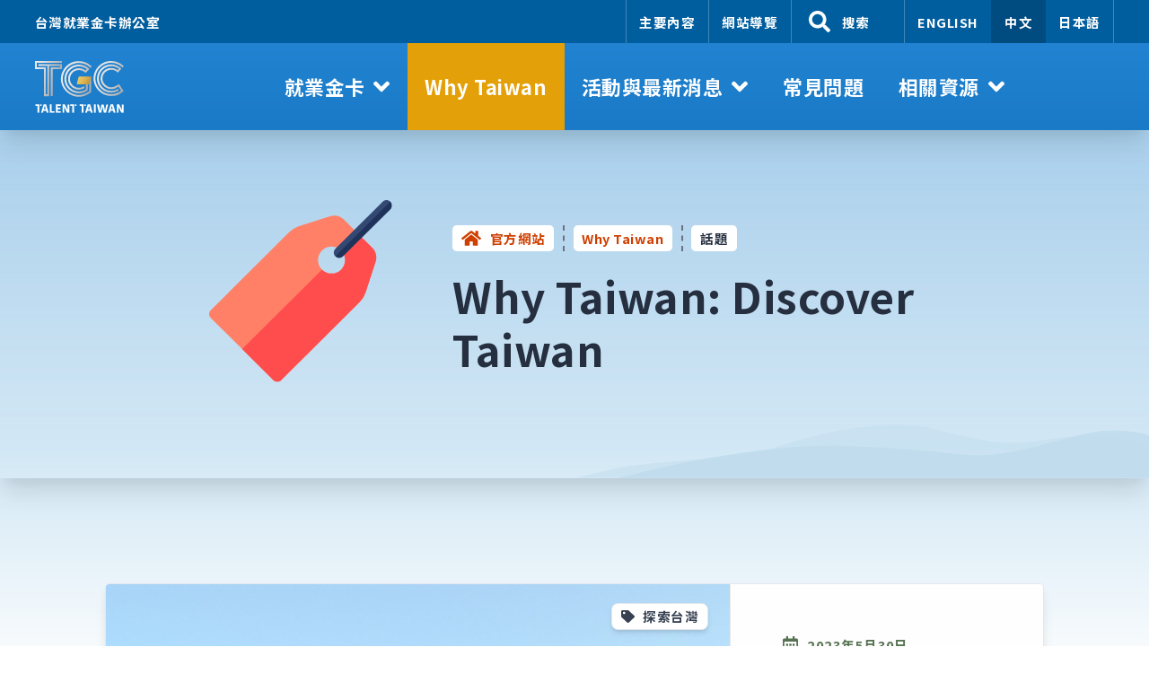

--- FILE ---
content_type: text/html; charset=utf-8
request_url: https://goldcard.nat.gov.tw/zh/topics/discover-taiwan/
body_size: 20479
content:
<!doctype html><html lang=zh-hant-tw><head><script src=https://ajax.googleapis.com/ajax/libs/jquery/3.6.0/jquery.min.js></script><meta charset=utf-8><meta name=viewport content="width=device-width,height=device-height,initial-scale=1,minimum-scale=1"><meta http-equiv=x-ua-compatible content="ie=edge"><meta name=dc.language content="zh-Hant-TW"><meta http-equiv=content-language content="zh-Hant-TW"><meta name=copyright content="Taiwan Employment Gold Card Office"><meta name=description content><meta name=environment content="gh"><meta property="og:title" content="Discover Taiwan"><meta property="og:type" content="website"><meta property="og:url" content="https://goldcard.nat.gov.tw/zh/topics/discover-taiwan/"><meta property="og:description" content><meta property="og:site_name" content="台灣就業金卡"><meta property="og:image" content="https://goldcard.nat.gov.tw/img/uploads/taiwan-gold-card-media-image-zh.jpg"><meta name=twitter:image content="https://goldcard.nat.gov.tw/img/uploads/taiwan-gold-card-media-image-zh.jpg"><meta name=twitter:site content="台灣就業金卡"><meta name=twitter:title content="Discover Taiwan"><meta name=twitter:description content><meta name=twitter:card content="summary_large_image"><meta name=theme-color content="#1d7ecb"><link rel=alternate hreflang=en href=https://goldcard.nat.gov.tw/en/topics/discover-taiwan/><link rel=alternate hreflang=x-default href=https://goldcard.nat.gov.tw/en/topics/discover-taiwan/><link rel=alternate hreflang=ja href=https://goldcard.nat.gov.tw/ja/topics/discover-taiwan/><link rel=icon href=/img/favicon.ico><link rel=manifest href=/zh/manifest.json><link rel=icon type=image/png sizes=16x16 href=/img/favicon-16x16.3efd78ec14f4a2e07098e523d6727b9e1af883a40a9a58411617398650bb6880.png><link rel=icon type=image/png sizes=32x32 href=/img/favicon-32x32.c5bd4adbe3a621f117fa2f0ce098d4b8f62c8db4e6f1e238e35818477927da8b.png><link rel=icon type=image/png sizes=96x96 href=/img/favicon-96x96.8096e477c43df1fc53b6becc3c8442e0e93eec038579b0a6fcea4b2673e50737.png><link rel=apple-touch-icon sizes=144x144 href=/img/apple-icon-144x144.e501f6ffef33062c157d4fc460b3c84f8f7de5145988681e9cbd8020d06c39ca.png><link rel=canonical href=https://goldcard.nat.gov.tw/zh/topics/discover-taiwan/><title>Discover Taiwan | 台灣就業金卡</title><link rel=preconnect href=https://fonts.gstatic.com><link rel=stylesheet media=print onload="this.onload=null;this.removeAttribute('media');" href="https://fonts.googleapis.com/css2?family=Noto+Sans+TC:wght@300;400;500;700&Krub:wght@300;400;500;600;700&display=swap"><link href=/css/layout.min.8287de0b268484576cecaa8486e0a88c8e0679535a696a151f323a6fe78c2b87.css rel=stylesheet integrity="sha256-gofeCyaEhFds7KqEhuCojI4GeVNaaWoVHzI6b+eMK4c="><script>
    try {
        const cks = document.cookie.split(/;\s?/).reduce((agg, kv) => ({ ...agg, [kv.split('=')[0]]: kv.split('=')[1] }), {});
        window.TGC_SESSION_ID = cks.tgcsessionid || 'STAGING';
    } catch (err) {
        window.TGC_SESSION_ID = cks.tgcsessionid || 'UNQUALIFIED';
    }
</script><script src=/js/fetch.min.js></script><script type=module src=/js/alpine.min.js></script><script nomodule src=/js/alpine-ie11.min.js defer></script></head><body class="bg-white font-chinese leading-relaxed tracking-wide text-base text-gray-800 print:text-black font-light hyphens antialiased"><script type=text/javascript>
            jQuery(function($){
            
            $('a[href$="/zh/../cms-uploads/the-gold-card-community-guide-to-taiwan.pdf"]').click(function(){
            var pdf=jQuery(this).attr('href');
            gtag('event', 'download', {'event_category': 'download', 'event_action': 'pdf', 'event_label': pdf});
            return true;
            }); });
        </script><div class="flex flex-col justify-center min-h-screen"><div class="relative bg-blue-500 shadow-xl"><nav role=navigation><div class="relative hidden lg:block bg-nav-meta text-xs text-white font-semibold print:hidden z-10"><div class="max-w-screen-xl mx-auto flex items-center justify-between px-8"><div>台灣就業金卡辦公室</div><div class="flex justify-evenly text-xs"><a href=/zh/topics/discover-taiwan/#maincontent :href=href class="block font-bold p-3 uppercase border-l border-white border-opacity-25 focus:bg-white focus:text-black" x-data=taMainContent() x-init=init() data-offset=20>主要內容</a>
<a href=/zh/sitemap/ class="block font-bold p-3 uppercase border-l border-white border-opacity-25 focus:bg-white focus:text-black">網站導覽</a>
<button type=button x-data=taSearchTrigger() x-init="init('meta')" @click=show() class="flex items-center border-r border-l border-white border-opacity-25 pl-4 pr-8 focus:bg-white focus:text-black"><svg xmlns="http://www.w3.org/2000/svg" viewBox="0 0 576 512" class="fill-current h-5" alt="搜索"><title>搜索</title><path d="M505 442.7 405.3 343c-4.5-4.5-10.6-7-17-7H372c27.6-35.3 44-79.7 44-128C416 93.1 322.9.0 208 0S0 93.1.0 208s93.1 208 208 208c48.3.0 92.7-16.4 128-44v16.3c0 6.4 2.5 12.5 7 17l99.7 99.7c9.4 9.4 24.6 9.4 33.9.0l28.3-28.3c9.4-9.4 9.4-24.6.1-34zM208 336c-70.7.0-128-57.2-128-128 0-70.7 57.2-128 128-128 70.7.0 128 57.2 128 128 0 70.7-57.2 128-128 128z"/></svg>
<span class="font-bold ml-2 uppercase">搜索</span><noscript><span class="text-xs font-medium pl-1">激活javascript以使用站點搜索</span></noscript></button><div class="flex items-center uppercase border-r border-white border-opacity-25" x-data=taLanguage() x-init=init()><a href=/en/topics/discover-taiwan/ class="block p-3 focus:bg-white focus:text-black" @click="switchLanguage('en')" lang=en title="Change language to English">English</a><div class="block bg-nav-dark font-bold p-3">中文</div><a href=/ja/topics/discover-taiwan/ class="block p-3 focus:bg-white focus:text-black" @click="switchLanguage('ja')" lang=ja title=言語を日本語に変更します>日本語</a></div></div></div></div><div class="relative bg-nav-start bg-gradient-to-b from-nav-start to-nav-end shadow-xl print:bg-none print:bg-white z-10" x-data=taNavigation() x-init=init()><div class="relative max-w-screen-xl flex justify-between mx-auto text-white print:text-black pl-4 pr-8" x-ref=menu><a href=/zh/ class="flex-none flex items-center px-4 py-4 focus-primary w-32"><img src=/img/taiwan-gold-card-logo-tt.svg class="h-12 w-auto object-contain max-w-full" alt="商標 - 台灣就業金卡辦公室"></a><ul class="Bar-nav hidden lg:flex flex-1 justify-center min-w-0 items-stretch font-semibold ml-4
text-sm lg:text-base xl:text-lg 2xl:text-xl"><li class="flex shrink-0 min-w-[90px] lg:min-w-[100px] xl:min-w-[120px]"><a href=/zh/about/ @click.stop="toggleDropdown('goldcard', $event)" role=button class="flex items-center justify-center w-full h-full px-2 xl:px-4 whitespace-nowrap
focus:bg-white focus:text-black
hover:text-black hover:bg-white" :class="{ 'bg-white text-black': dropdown.goldcard }" :aria-pressed=dropdown.goldcard aria-controls=nav-dropdown-goldcard :aria-expanded="dropdown.goldcard ? 'true' : 'false'"><span class=mr-2>就業金卡</span>
<span x-show=!dropdown.goldcard><svg xmlns="http://www.w3.org/2000/svg" viewBox="0 0 320 512" class="fill-current h-6"><path d="M143 352.3 7 216.3c-9.4-9.4-9.4-24.6.0-33.9l22.6-22.6c9.4-9.4 24.6-9.4 33.9.0l96.4 96.4 96.4-96.4c9.4-9.4 24.6-9.4 33.9.0l22.6 22.6c9.4 9.4 9.4 24.6.0 33.9l-136 136c-9.2 9.4-24.4 9.4-33.8.0z"/></svg></span><span x-show=dropdown.goldcard x-cloak><svg xmlns="http://www.w3.org/2000/svg" viewBox="0 0 320 512" class="fill-current h-6"><path d="M177 159.7l136 136c9.4 9.4 9.4 24.6.0 33.9l-22.6 22.6c-9.4 9.4-24.6 9.4-33.9.0L160 255.9l-96.4 96.4c-9.4 9.4-24.6 9.4-33.9.0L7 329.7c-9.4-9.4-9.4-24.6.0-33.9l136-136c9.4-9.5 24.6-9.5 34-.1z"/></svg></span></a><div class="absolute top-menu left-0 right-0"><div id=nav-dropdown-goldcard class="flex flex-col bg-white bg-gradient-to-t from-gray-200 to-white text-black border border-gray-200 rounded-md shadow-2xl p-2 mx-2" x-show=dropdown.goldcard x-ref=goldcard @click.away=hideDropdown() :hidden=dropdown.goldcard x-transition:enter="transition transform ease-out duration-200" x-transition:enter-start="opacity-0 -translate-y-5" x-transition:enter-end=opacity-100 x-transition:leave="transition transform ease-in duration-100" x-transition:leave-start=opacity-100 x-transition:leave-end="opacity-0 -translate-y-5" x-cloak><div class="flex min-h-32"><div class="w-1/3 flex flex-col justify-around items-start px-6"><span><a href=/zh/about class="text-primary text-base font-bold my-2 focus-primary" title=關於就業金卡 aria-label=關於就業金卡>關於就業金卡</a></span>
<span><a href=/zh/apply class="text-primary text-base font-bold my-2 focus-primary" title=步驟式申請流程 aria-label=步驟式申請流程>步驟式申請流程</a></span>
<span><a href=/zh/application class="text-primary text-base font-bold my-2 focus-primary" title=一頁式申請流程 aria-label=一頁式申請流程>一頁式申請流程</a></span>
<span><a href=/zh/qualification class="text-primary text-base font-bold my-2 focus-primary" title=申請資格 aria-label=申請資格>申請資格</a></span>
<span><a href=/zh/gold-card-office class="text-primary text-base font-bold my-2 focus-primary" title=金卡辦公室 aria-label=金卡辦公室>金卡辦公室</a></span></div><div class="w-1/3 flex items-center p-6"><p class="text-sm font-medium"></p></div><div class="w-1/3 relative flex rounded-md overflow-hidden"><img src=/cms-uploads/taiwan-beautiful-cityscape-taipei-dusk_hu6de2daaaa18a7c9d5e9ee37e4ae058b2_67584_800x300_fill_q30_box_center.jpg alt="navigation image" class="absolute inset-0 w-full h-full object-cover object-top"></div></div><div class="flex items-center justify-end border-t-2 border-dashed border-gray-300 pt-2 pl-6 mt-2"><a href=/zh/apply/ class="flex items-center bg-primary text-white text-base font-bold px-6 py-2 rounded-md focus-primary" title=開始 aria-label=開始><span class=mr-2>開始</span><svg xmlns="http://www.w3.org/2000/svg" viewBox="0 0 256 512" class="fill-current h-8"><path d="M224.3 273l-136 136c-9.4 9.4-24.6 9.4-33.9.0l-22.6-22.6c-9.4-9.4-9.4-24.6.0-33.9l96.4-96.4-96.4-96.4c-9.4-9.4-9.4-24.6.0-33.9L54.3 103c9.4-9.4 24.6-9.4 33.9.0l136 136c9.5 9.4 9.5 24.6.1 34z"/></svg></a></div></div></div></li><li class="flex shrink-0 min-w-[90px] lg:min-w-[100px] xl:min-w-[120px]"><a href=/zh/why-taiwan/ class="flex items-center justify-center w-full h-full px-2 xl:px-4 whitespace-nowrap
focus:bg-white focus:text-black
bg-yellow-400 text-black font-bold" :class="{ 'bg-white text-black': dropdown.whytaiwan }"><span>Why Taiwan</span></a></li><li class="flex shrink-0 min-w-[90px] lg:min-w-[100px] xl:min-w-[120px]"><a href=/zh/news/ @click.stop="toggleDropdown('eventsnews', $event)" role=button class="flex items-center justify-center w-full h-full px-2 xl:px-4 whitespace-nowrap
focus:bg-white focus:text-black
hover:text-black hover:bg-white" :class="{ 'bg-white text-black': dropdown.eventsnews }" :aria-pressed=dropdown.eventsnews aria-controls=nav-dropdown-eventsnews :aria-expanded="dropdown.eventsnews ? 'true' : 'false'"><span class=mr-2>活動與最新消息</span>
<span x-show=!dropdown.eventsnews><svg xmlns="http://www.w3.org/2000/svg" viewBox="0 0 320 512" class="fill-current h-6"><path d="M143 352.3 7 216.3c-9.4-9.4-9.4-24.6.0-33.9l22.6-22.6c9.4-9.4 24.6-9.4 33.9.0l96.4 96.4 96.4-96.4c9.4-9.4 24.6-9.4 33.9.0l22.6 22.6c9.4 9.4 9.4 24.6.0 33.9l-136 136c-9.2 9.4-24.4 9.4-33.8.0z"/></svg></span><span x-show=dropdown.eventsnews x-cloak><svg xmlns="http://www.w3.org/2000/svg" viewBox="0 0 320 512" class="fill-current h-6"><path d="M177 159.7l136 136c9.4 9.4 9.4 24.6.0 33.9l-22.6 22.6c-9.4 9.4-24.6 9.4-33.9.0L160 255.9l-96.4 96.4c-9.4 9.4-24.6 9.4-33.9.0L7 329.7c-9.4-9.4-9.4-24.6.0-33.9l136-136c9.4-9.5 24.6-9.5 34-.1z"/></svg></span></a><div class="absolute top-menu left-0 right-0"><div id=nav-dropdown-eventsnews class="flex flex-col bg-white bg-gradient-to-t from-gray-200 to-white text-black border border-gray-200 rounded-md shadow-2xl p-2 mx-2" x-show=dropdown.eventsnews x-ref=eventsnews @click.away=hideDropdown() :hidden=dropdown.eventsnews x-transition:enter="transition transform ease-out duration-200" x-transition:enter-start="opacity-0 -translate-y-5" x-transition:enter-end=opacity-100 x-transition:leave="transition transform ease-in duration-100" x-transition:leave-start=opacity-100 x-transition:leave-end="opacity-0 -translate-y-5" x-cloak><div class="flex min-h-32"><div class="w-1/3 flex flex-col justify-around items-start px-6"><span><a href=/zh/news class="text-primary text-base font-bold my-2 focus-primary" title=最新消息 aria-label=最新消息>最新消息</a></span>
<span><a href=/zh/events class="text-primary text-base font-bold my-2 focus-primary" title=活動 aria-label=活動>活動</a></span>
<span><a href=/zh/gallery/ class="text-primary text-base font-bold my-2 focus-primary" title=活動照片 aria-label=活動照片>活動照片</a></span></div><div class="w-1/3 flex items-center p-6"><p class="text-sm font-medium"></p></div><div class="w-1/3 relative flex rounded-md overflow-hidden"><img src=/cms-uploads/waiting-room-with-monitors_hu99ac825dec53acfb3ffae6ce46525b15_250853_800x300_fill_q30_box_center.jpg alt="navigation image" class="absolute inset-0 w-full h-full object-cover object-top"></div></div><div class="flex items-center justify-end border-t-2 border-dashed border-gray-300 pt-2 pl-6 mt-2"><a href=/zh/apply/ class="flex items-center bg-primary text-white text-base font-bold px-6 py-2 rounded-md focus-primary" title=開始 aria-label=開始><span class=mr-2>開始</span><svg xmlns="http://www.w3.org/2000/svg" viewBox="0 0 256 512" class="fill-current h-8"><path d="M224.3 273l-136 136c-9.4 9.4-24.6 9.4-33.9.0l-22.6-22.6c-9.4-9.4-9.4-24.6.0-33.9l96.4-96.4-96.4-96.4c-9.4-9.4-9.4-24.6.0-33.9L54.3 103c9.4-9.4 24.6-9.4 33.9.0l136 136c9.5 9.4 9.5 24.6.1 34z"/></svg></a></div></div></div></li><li class="flex shrink-0 min-w-[90px] lg:min-w-[100px] xl:min-w-[120px]"><a href=/zh/faq class="flex items-center justify-center w-full h-full px-2 xl:px-4 whitespace-nowrap
focus:bg-white focus:text-black
hover:text-black hover:bg-white" :class="{ 'bg-white text-black': dropdown.faq }"><span>常見問題</span></a></li><li class="flex shrink-0 min-w-[90px] lg:min-w-[100px] xl:min-w-[120px]"><a href=/zh/about @click.stop="toggleDropdown('resources', $event)" role=button class="flex items-center justify-center w-full h-full px-2 xl:px-4 whitespace-nowrap
focus:bg-white focus:text-black
hover:text-black hover:bg-white" :class="{ 'bg-white text-black': dropdown.resources }" :aria-pressed=dropdown.resources aria-controls=nav-dropdown-resources :aria-expanded="dropdown.resources ? 'true' : 'false'"><span class=mr-2>相關資源</span>
<span x-show=!dropdown.resources><svg xmlns="http://www.w3.org/2000/svg" viewBox="0 0 320 512" class="fill-current h-6"><path d="M143 352.3 7 216.3c-9.4-9.4-9.4-24.6.0-33.9l22.6-22.6c9.4-9.4 24.6-9.4 33.9.0l96.4 96.4 96.4-96.4c9.4-9.4 24.6-9.4 33.9.0l22.6 22.6c9.4 9.4 9.4 24.6.0 33.9l-136 136c-9.2 9.4-24.4 9.4-33.8.0z"/></svg></span><span x-show=dropdown.resources x-cloak><svg xmlns="http://www.w3.org/2000/svg" viewBox="0 0 320 512" class="fill-current h-6"><path d="M177 159.7l136 136c9.4 9.4 9.4 24.6.0 33.9l-22.6 22.6c-9.4 9.4-24.6 9.4-33.9.0L160 255.9l-96.4 96.4c-9.4 9.4-24.6 9.4-33.9.0L7 329.7c-9.4-9.4-9.4-24.6.0-33.9l136-136c9.4-9.5 24.6-9.5 34-.1z"/></svg></span></a><div class="absolute top-menu left-0 right-0"><div id=nav-dropdown-resources class="flex flex-col bg-white bg-gradient-to-t from-gray-200 to-white text-black border border-gray-200 rounded-md shadow-2xl p-2 mx-2" x-show=dropdown.resources x-ref=resources @click.away=hideDropdown() :hidden=dropdown.resources x-transition:enter="transition transform ease-out duration-200" x-transition:enter-start="opacity-0 -translate-y-5" x-transition:enter-end=opacity-100 x-transition:leave="transition transform ease-in duration-100" x-transition:leave-start=opacity-100 x-transition:leave-end="opacity-0 -translate-y-5" x-cloak><div class="flex min-h-32"><div class="w-1/3 flex flex-col justify-around items-start px-6"><span><a href=/zh/help-desk class="text-primary text-base font-bold my-2 focus-primary" title=聯繫我們 aria-label=聯繫我們>聯繫我們</a></span>
<span><a href=/zh/related-websites class="text-primary text-base font-bold my-2 focus-primary" title=相關網站 aria-label=相關網站>相關網站</a></span>
<span><a href=/zh/guidemenu/guide-to-taiwan/ class="text-primary text-base font-bold my-2 focus-primary" title=台灣生活指南 aria-label=台灣生活指南>台灣生活指南</a></span>
<span><a href=/zh/service-providers class="text-primary text-base font-bold my-2 focus-primary" title=落地服務 aria-label=落地服務>落地服務</a></span>
<span><a href=/zh/high-level-jobs/ class="text-primary text-base font-bold my-2 focus-primary" title=金卡人高階工作 aria-label=金卡人高階工作>金卡人高階工作</a></span></div><div class="w-1/3 flex items-center p-6"><p class="text-sm font-medium"></p></div><div class="w-1/3 relative flex rounded-md overflow-hidden"><img src=/cms-uploads/navigation-resources-header_hu71a8dc272212c1b85e21d491890d97a8_159766_800x300_fill_q30_box_center.jpg alt="navigation image" class="absolute inset-0 w-full h-full object-cover object-top"></div></div><div class="flex items-center justify-end border-t-2 border-dashed border-gray-300 pt-2 pl-6 mt-2"><a href=/zh/apply/ class="flex items-center bg-primary text-white text-base font-bold px-6 py-2 rounded-md focus-primary" title=開始 aria-label=開始><span class=mr-2>開始</span><svg xmlns="http://www.w3.org/2000/svg" viewBox="0 0 256 512" class="fill-current h-8"><path d="M224.3 273l-136 136c-9.4 9.4-24.6 9.4-33.9.0l-22.6-22.6c-9.4-9.4-9.4-24.6.0-33.9l96.4-96.4-96.4-96.4c-9.4-9.4-9.4-24.6.0-33.9L54.3 103c9.4-9.4 24.6-9.4 33.9.0l136 136c9.5 9.4 9.5 24.6.1 34z"/></svg></a></div></div></div></li></ul><div class="flex lg:hidden"><div class=flex><button type=button data-cy=show-search x-data=taSearchTrigger() x-init="init('mobile')" @click=show() class="px-4 focus:bg-white focus:text-nav-start">
<span class=sr-only>搜索</span><noscript><span class="text-xs font-medium pl-1">激活javascript以使用站點搜索</span></noscript><svg xmlns="http://www.w3.org/2000/svg" viewBox="0 0 576 512" class="fill-current h-8"><path d="M505 442.7 405.3 343c-4.5-4.5-10.6-7-17-7H372c27.6-35.3 44-79.7 44-128C416 93.1 322.9.0 208 0S0 93.1.0 208s93.1 208 208 208c48.3.0 92.7-16.4 128-44v16.3c0 6.4 2.5 12.5 7 17l99.7 99.7c9.4 9.4 24.6 9.4 33.9.0l28.3-28.3c9.4-9.4 9.4-24.6.1-34zM208 336c-70.7.0-128-57.2-128-128 0-70.7 57.2-128 128-128 70.7.0 128 57.2 128 128 0 70.7-57.2 128-128 128z"/></svg></button></div><div class=flex><button type=button x-on:click=toggleModal() class="px-8 -mr-8 focus:bg-white focus:text-nav-start" aria-controls=navigationModal :aria-expanded="modal ? 'true' : 'false'" :aria-label="modal ? '隱藏導航' : '顯示導航'">
<span class=sr-only>顯示導航</span><svg xmlns="http://www.w3.org/2000/svg" viewBox="0 0 448 512" class="fill-current h-8"><path d="M16 132h416c8.837.0 16-7.163 16-16V76c0-8.837-7.163-16-16-16H16C7.163 60 0 67.163.0 76v40c0 8.837 7.163 16 16 16zm0 160h416c8.837.0 16-7.163 16-16v-40c0-8.837-7.163-16-16-16H16c-8.837.0-16 7.163-16 16v40c0 8.837 7.163 16 16 16zm0 160h416c8.837.0 16-7.163 16-16v-40c0-8.837-7.163-16-16-16H16c-8.837.0-16 7.163-16 16v40c0 8.837 7.163 16 16 16z"/></svg></button></div></div></div><div id=navigationModal class="fixed inset-0 text-white print:text-black z-50" x-show=modal x-cloak><div class="absolute inset-0 w-full h-full bg-white bg-opacity-75 backdrop-blur-2" aria-hidden=true x-on:click=toggleModal() x-show=modal x-transition:enter="transition transform ease-out duration-100" x-transition:enter-start=opacity-0 x-transition:enter-end=opacity-100 x-transition:leave="transition transform ease-in duration-100" x-transition:leave-start=opacity-100 x-transition:leave-end=opacity-0></div><div class="absolute inset-y-0 right-0 w-3/4 h-full bg-nav-meta" x-show=modal x-transition:enter="transition transform ease-out duration-200" x-transition:enter-start="opacity-0 translate-x-10" x-transition:enter-end=opacity-100 x-transition:leave="transition transform ease-in duration-100" x-transition:leave-start=opacity-100 x-transition:leave-end="opacity-0 translate-x-10"><button type=button x-on:click=toggleModal() class="absolute top-0 right-0 px-8 py-4 focus:bg-white focus:text-nav-start">
<span class=sr-only>隱藏導航</span><svg xmlns="http://www.w3.org/2000/svg" viewBox="0 0 352 512" class="fill-current h-10"><path d="M242.72 256l100.07-100.07c12.28-12.28 12.28-32.19.0-44.48l-22.24-22.24c-12.28-12.28-32.19-12.28-44.48.0L176 189.28 75.93 89.21c-12.28-12.28-32.19-12.28-44.48.0L9.21 111.45c-12.28 12.28-12.28 32.19.0 44.48L109.28 256 9.21 356.07c-12.28 12.28-12.28 32.19.0 44.48l22.24 22.24c12.28 12.28 32.2 12.28 44.48.0L176 322.72l100.07 100.07c12.28 12.28 32.2 12.28 44.48.0l22.24-22.24c12.28-12.28 12.28-32.19.0-44.48L242.72 256z"/></svg></button><div class="flex flex-col h-full"><a href=/zh/ class="block pt-10 pl-6 pb-4 focus-white"><img src=/img/taiwan-gold-card-logo-tt.svg class=w-full alt="商標 - 台灣就業金卡辦公室"></a><div class="flex items-center border-t border-b border-white border-opacity-50 mt-4 px-8" x-data=taLanguage() x-init=init()><div class=mr-2><svg xmlns="http://www.w3.org/2000/svg" viewBox="0 0 640 512" class="fill-current h-6"><path d="M152.1 236.2c-3.5-12.1-7.8-33.2-7.8-33.2h-.5s-4.3 21.1-7.8 33.2l-11.1 37.5H163zM616 96H336v320h280c13.3.0 24-10.7 24-24V120c0-13.3-10.7-24-24-24zm-24 120c0 6.6-5.4 12-12 12h-11.4c-6.9 23.6-21.7 47.4-42.7 69.9 8.4 6.4 17.1 12.5 26.1 18 5.5 3.4 7.3 10.5 4.1 16.2l-7.9 13.9c-3.4 5.9-10.9 7.8-16.7 4.3-12.6-7.8-24.5-16.1-35.4-24.9-10.9 8.7-22.7 17.1-35.4 24.9-5.8 3.5-13.3 1.6-16.7-4.3l-7.9-13.9c-3.2-5.6-1.4-12.8 4.2-16.2 9.3-5.7 18-11.7 26.1-18-7.9-8.4-14.9-17-21-25.7-4-5.7-2.2-13.6 3.7-17.1l6.5-3.9 7.3-4.3c5.4-3.2 12.4-1.7 16 3.4 5 7 10.8 14 17.4 20.9 13.5-14.2 23.8-28.9 30-43.2H412c-6.6.0-12-5.4-12-12v-16c0-6.6 5.4-12 12-12h64v-16c0-6.6 5.4-12 12-12h16c6.6.0 12 5.4 12 12v16h64c6.6.0 12 5.4 12 12zM0 120v272c0 13.3 10.7 24 24 24h280V96H24c-13.3.0-24 10.7-24 24zm58.9 216.1L116.4 167c1.7-4.9 6.2-8.1 11.4-8.1h32.5c5.1.0 9.7 3.3 11.4 8.1l57.5 169.1c2.6 7.8-3.1 15.9-11.4 15.9h-22.9a12 12 0 01-11.5-8.6l-9.4-31.9h-60.2l-9.1 31.8c-1.5 5.1-6.2 8.7-11.5 8.7H70.3c-8.2.0-14-8.1-11.4-15.9z"/></svg></div><a href=/en/topics/discover-taiwan/ class="block px-2 py-3 mx-1 focus:bg-white focus:text-black" @click="switchLanguage('en')" lang=en title="Change language to English">English</a>
<a href=/zh/topics/discover-taiwan/ class="block bg-nav-dark font-bold px-2 py-3 mx-1 focus:bg-white focus:text-black" tabindex=-1 @click="switchLanguage('zh')" title=變更語言至中文>中文</a>
<a href=/ja/topics/discover-taiwan/ class="block px-2 py-3 mx-1 focus:bg-white focus:text-black" @click="switchLanguage('ja')" lang=ja title=言語を日本語に変更します>日本語</a></div><ul class="text-2xl font-medium flex-grow-0 overflow-y-scroll"><li class="border-b border-white border-opacity-50 pl-4 py-2"><a href=/zh/about/ class="inline-block p-2 focus-white">就業金卡</a><ul class="text-lg pl-4 pb-2"><li><a href=/zh/about class="inline-block p-2 focus-white">關於就業金卡</a></li><li><a href=/zh/apply class="inline-block p-2 focus-white">步驟式申請流程</a></li><li><a href=/zh/application class="inline-block p-2 focus-white">一頁式申請流程</a></li><li><a href=/zh/qualification class="inline-block p-2 focus-white">申請資格</a></li><li><a href=/zh/gold-card-office class="inline-block p-2 focus-white">金卡辦公室</a></li></ul></li><li class="border-b border-white border-opacity-50 pl-4 py-2"><a href=/zh/why-taiwan/ class="inline-block p-2 focus-white">Why Taiwan</a></li><li class="border-b border-white border-opacity-50 pl-4 py-2"><a href=/zh/news/ class="inline-block p-2 focus-white">活動與最新消息</a><ul class="text-lg pl-4 pb-2"><li><a href=/zh/news class="inline-block p-2 focus-white">最新消息</a></li><li><a href=/zh/events class="inline-block p-2 focus-white">活動</a></li><li><a href=/zh/gallery/ class="inline-block p-2 focus-white">活動照片</a></li></ul></li><li class="border-b border-white border-opacity-50 pl-4 py-2"><a href=/zh/faq class="inline-block p-2 focus-white">常見問題</a></li><li class="border-b border-white border-opacity-50 pl-4 py-2"><a href=/zh/about class="inline-block p-2 focus-white">相關資源</a><ul class="text-lg pl-4 pb-2"><li><a href=/zh/help-desk class="inline-block p-2 focus-white">聯繫我們</a></li><li><a href=/zh/related-websites class="inline-block p-2 focus-white">相關網站</a></li><li><a href=/zh/guidemenu/guide-to-taiwan/ class="inline-block p-2 focus-white">台灣生活指南</a></li><li><a href=/zh/service-providers class="inline-block p-2 focus-white">落地服務</a></li><li><a href=/zh/high-level-jobs/ class="inline-block p-2 focus-white">金卡人高階工作</a></li></ul></li></ul></div></div></div><div id=navigationScroll class="fixed inset-x-0 top-0 bg-nav-dark bg-opacity-75 backdrop-blur-3 text-white shadow-xl px-4" x-show=scroll x-transition:enter="transition transform ease-out duration-200" x-transition:enter-start="opacity-0 -translate-y-10" x-transition:enter-end=opacity-100 x-transition:leave="transition transform ease-in duration-100" x-transition:leave-start=opacity-100 x-transition:leave-end="opacity-0 -translate-y-10" x-cloak><div class="max-w-screen-xl flex justify-between mx-auto" aria-hidden=true><a href=/zh/ class="shrink-0 flex items-center px-4 py-4 focus-primary"><img src=/img/taiwan-gold-card-logo-tt.svg class="h-12 w-auto object-contain" alt="商標 - 台灣就業金卡辦公室"></a>
<button type=button x-data=taSearchTrigger() x-init="init('scroll')" @click=show() class="hidden lg:flex items-center px-4 focus:bg-white focus:text-black">
<span class=sr-only>搜索</span><svg xmlns="http://www.w3.org/2000/svg" viewBox="0 0 576 512" class="fill-current h-5" alt="搜索"><title>搜索</title><path d="M505 442.7 405.3 343c-4.5-4.5-10.6-7-17-7H372c27.6-35.3 44-79.7 44-128C416 93.1 322.9.0 208 0S0 93.1.0 208s93.1 208 208 208c48.3.0 92.7-16.4 128-44v16.3c0 6.4 2.5 12.5 7 17l99.7 99.7c9.4 9.4 24.6 9.4 33.9.0l28.3-28.3c9.4-9.4 9.4-24.6.1-34zM208 336c-70.7.0-128-57.2-128-128 0-70.7 57.2-128 128-128 70.7.0 128 57.2 128 128 0 70.7-57.2 128-128 128z"/></svg></button><ul class="Scroll-nav flex items-center font-semibold
text-sm xl:text-base 2xl:text-lg gap-0.5 mr-4"><li class="relative self-stretch flex hover:text-black hover:bg-white" :class="{'bg-white text-black': menue.goldcard }" aria-controls=nav-menue-goldcard :aria-expanded=!dropdown.goldcard><a href=/zh/about/ @click.stop="toggleMenue('goldcard', $event)" class="flex-center px-4 xl:px-4 mx-2" tabindex=-1><span class=mr-2>就業金卡</span>
<span x-show=!menue.goldcard><svg xmlns="http://www.w3.org/2000/svg" viewBox="0 0 320 512" class="fill-current h-6"><path d="M143 352.3 7 216.3c-9.4-9.4-9.4-24.6.0-33.9l22.6-22.6c9.4-9.4 24.6-9.4 33.9.0l96.4 96.4 96.4-96.4c9.4-9.4 24.6-9.4 33.9.0l22.6 22.6c9.4 9.4 9.4 24.6.0 33.9l-136 136c-9.2 9.4-24.4 9.4-33.8.0z"/></svg></span><span x-show=menue.goldcard x-cloak><svg xmlns="http://www.w3.org/2000/svg" viewBox="0 0 320 512" class="fill-current h-6"><path d="M177 159.7l136 136c9.4 9.4 9.4 24.6.0 33.9l-22.6 22.6c-9.4 9.4-24.6 9.4-33.9.0L160 255.9l-96.4 96.4c-9.4 9.4-24.6 9.4-33.9.0L7 329.7c-9.4-9.4-9.4-24.6.0-33.9l136-136c9.4-9.5 24.6-9.5 34-.1z"/></svg></span></a><div id=nav-menue-goldcard class="absolute top-scroll left-0 min-w-full flex flex-col bg-white bg-gradient-to-t from-gray-200 to-transparent text-black border border-t-0 border-gray-300 rounded-b shadow-2xl p-2" x-show=menue.goldcard @click.away=hideMenue() :hidden=menue.goldcard x-transition:enter="transition transform ease-out duration-200" x-transition:enter-start="opacity-0 -translate-y-5" x-transition:enter-end=opacity-100 x-transition:leave="transition transform ease-in duration-100" x-transition:leave-start=opacity-100 x-transition:leave-end="opacity-0 -translate-y-5" x-cloak><a href=/zh/about class="text-primary text-base font-bold focus-primary whitespace-no-wrap p-2">關於就業金卡</a>
<a href=/zh/apply class="text-primary text-base font-bold focus-primary whitespace-no-wrap p-2">步驟式申請流程</a>
<a href=/zh/application class="text-primary text-base font-bold focus-primary whitespace-no-wrap p-2">一頁式申請流程</a>
<a href=/zh/qualification class="text-primary text-base font-bold focus-primary whitespace-no-wrap p-2">申請資格</a>
<a href=/zh/gold-card-office class="text-primary text-base font-bold focus-primary whitespace-no-wrap p-2">金卡辦公室</a></div></li><li class="relative self-stretch flex hover:text-black hover:bg-white" :class="{'bg-white text-black': menue.whytaiwan }" aria-controls=nav-menue-whytaiwan :aria-expanded=!dropdown.whytaiwan><a href=/zh/why-taiwan/ class="flex-center px-4 xl:px-4 mx-2" tabindex=-1><span>Why Taiwan</span></a></li><li class="relative self-stretch flex hover:text-black hover:bg-white" :class="{'bg-white text-black': menue.eventsnews }" aria-controls=nav-menue-eventsnews :aria-expanded=!dropdown.eventsnews><a href=/zh/news/ @click.stop="toggleMenue('eventsnews', $event)" class="flex-center px-4 xl:px-4 mx-2" tabindex=-1><span class=mr-2>活動與最新消息</span>
<span x-show=!menue.eventsnews><svg xmlns="http://www.w3.org/2000/svg" viewBox="0 0 320 512" class="fill-current h-6"><path d="M143 352.3 7 216.3c-9.4-9.4-9.4-24.6.0-33.9l22.6-22.6c9.4-9.4 24.6-9.4 33.9.0l96.4 96.4 96.4-96.4c9.4-9.4 24.6-9.4 33.9.0l22.6 22.6c9.4 9.4 9.4 24.6.0 33.9l-136 136c-9.2 9.4-24.4 9.4-33.8.0z"/></svg></span><span x-show=menue.eventsnews x-cloak><svg xmlns="http://www.w3.org/2000/svg" viewBox="0 0 320 512" class="fill-current h-6"><path d="M177 159.7l136 136c9.4 9.4 9.4 24.6.0 33.9l-22.6 22.6c-9.4 9.4-24.6 9.4-33.9.0L160 255.9l-96.4 96.4c-9.4 9.4-24.6 9.4-33.9.0L7 329.7c-9.4-9.4-9.4-24.6.0-33.9l136-136c9.4-9.5 24.6-9.5 34-.1z"/></svg></span></a><div id=nav-menue-eventsnews class="absolute top-scroll left-0 min-w-full flex flex-col bg-white bg-gradient-to-t from-gray-200 to-transparent text-black border border-t-0 border-gray-300 rounded-b shadow-2xl p-2" x-show=menue.eventsnews @click.away=hideMenue() :hidden=menue.eventsnews x-transition:enter="transition transform ease-out duration-200" x-transition:enter-start="opacity-0 -translate-y-5" x-transition:enter-end=opacity-100 x-transition:leave="transition transform ease-in duration-100" x-transition:leave-start=opacity-100 x-transition:leave-end="opacity-0 -translate-y-5" x-cloak><a href=/zh/news class="text-primary text-base font-bold focus-primary whitespace-no-wrap p-2">最新消息</a>
<a href=/zh/events class="text-primary text-base font-bold focus-primary whitespace-no-wrap p-2">活動</a>
<a href=/zh/gallery/ class="text-primary text-base font-bold focus-primary whitespace-no-wrap p-2">活動照片</a></div></li><li class="relative self-stretch flex hover:text-black hover:bg-white" :class="{'bg-white text-black': menue.faq }" aria-controls=nav-menue-faq :aria-expanded=!dropdown.faq><a href=/zh/faq class="flex-center px-4 xl:px-4 mx-2" tabindex=-1><span>常見問題</span></a></li><li class="relative self-stretch flex hover:text-black hover:bg-white" :class="{'bg-white text-black': menue.resources }" aria-controls=nav-menue-resources :aria-expanded=!dropdown.resources><a href=/zh/about @click.stop="toggleMenue('resources', $event)" class="flex-center px-4 xl:px-4 mx-2" tabindex=-1><span class=mr-2>相關資源</span>
<span x-show=!menue.resources><svg xmlns="http://www.w3.org/2000/svg" viewBox="0 0 320 512" class="fill-current h-6"><path d="M143 352.3 7 216.3c-9.4-9.4-9.4-24.6.0-33.9l22.6-22.6c9.4-9.4 24.6-9.4 33.9.0l96.4 96.4 96.4-96.4c9.4-9.4 24.6-9.4 33.9.0l22.6 22.6c9.4 9.4 9.4 24.6.0 33.9l-136 136c-9.2 9.4-24.4 9.4-33.8.0z"/></svg></span><span x-show=menue.resources x-cloak><svg xmlns="http://www.w3.org/2000/svg" viewBox="0 0 320 512" class="fill-current h-6"><path d="M177 159.7l136 136c9.4 9.4 9.4 24.6.0 33.9l-22.6 22.6c-9.4 9.4-24.6 9.4-33.9.0L160 255.9l-96.4 96.4c-9.4 9.4-24.6 9.4-33.9.0L7 329.7c-9.4-9.4-9.4-24.6.0-33.9l136-136c9.4-9.5 24.6-9.5 34-.1z"/></svg></span></a><div id=nav-menue-resources class="absolute top-scroll left-0 min-w-full flex flex-col bg-white bg-gradient-to-t from-gray-200 to-transparent text-black border border-t-0 border-gray-300 rounded-b shadow-2xl p-2" x-show=menue.resources @click.away=hideMenue() :hidden=menue.resources x-transition:enter="transition transform ease-out duration-200" x-transition:enter-start="opacity-0 -translate-y-5" x-transition:enter-end=opacity-100 x-transition:leave="transition transform ease-in duration-100" x-transition:leave-start=opacity-100 x-transition:leave-end="opacity-0 -translate-y-5" x-cloak><a href=/zh/help-desk class="text-primary text-base font-bold focus-primary whitespace-no-wrap p-2">聯繫我們</a>
<a href=/zh/related-websites class="text-primary text-base font-bold focus-primary whitespace-no-wrap p-2">相關網站</a>
<a href=/zh/guidemenu/guide-to-taiwan/ class="text-primary text-base font-bold focus-primary whitespace-no-wrap p-2">台灣生活指南</a>
<a href=/zh/service-providers class="text-primary text-base font-bold focus-primary whitespace-no-wrap p-2">落地服務</a>
<a href=/zh/high-level-jobs/ class="text-primary text-base font-bold focus-primary whitespace-no-wrap p-2">金卡人高階工作</a></div></li></ul><div class="flex lg:hidden"><div class=flex><button type=button x-data=taSearchTrigger() x-init="init('scroll')" @click=show() class="flex items-center px-4 focus:bg-white focus:text-black">
<span class=sr-only>搜索</span><svg xmlns="http://www.w3.org/2000/svg" viewBox="0 0 576 512" class="fill-current h-6" alt="搜索"><title>搜索</title><path d="M505 442.7 405.3 343c-4.5-4.5-10.6-7-17-7H372c27.6-35.3 44-79.7 44-128C416 93.1 322.9.0 208 0S0 93.1.0 208s93.1 208 208 208c48.3.0 92.7-16.4 128-44v16.3c0 6.4 2.5 12.5 7 17l99.7 99.7c9.4 9.4 24.6 9.4 33.9.0l28.3-28.3c9.4-9.4 9.4-24.6.1-34zM208 336c-70.7.0-128-57.2-128-128 0-70.7 57.2-128 128-128 70.7.0 128 57.2 128 128 0 70.7-57.2 128-128 128z"/></svg></button></div><div class=flex><button type=button x-on:click=toggleModal() class="px-8 -mr-4 focus-white">
<span class=sr-only>顯示導航</span><svg xmlns="http://www.w3.org/2000/svg" viewBox="0 0 448 512" class="fill-current h-8"><path d="M16 132h416c8.837.0 16-7.163 16-16V76c0-8.837-7.163-16-16-16H16C7.163 60 0 67.163.0 76v40c0 8.837 7.163 16 16 16zm0 160h416c8.837.0 16-7.163 16-16v-40c0-8.837-7.163-16-16-16H16c-8.837.0-16 7.163-16 16v40c0 8.837 7.163 16 16 16zm0 160h416c8.837.0 16-7.163 16-16v-40c0-8.837-7.163-16-16-16H16c-8.837.0-16 7.163-16 16v40c0 8.837 7.163 16 16 16z"/></svg></button></div></div></div></div></div></nav></div><div class="relative flex items-center bg-background-light z-0 shadow-xl py-16"><div class="absolute top-0 inset-x-0 h-full bg-gradient-to-b from-gradient to-transparent opacity-25 -z-1"></div><div class="absolute bottom-0 right-0 w-2/3 lg:w-1/2 -z-1"><img src=/img/list-mountains-light.svg alt class="block w-full" aria-hidden=true></div><div class="container px-12 lg:px-24"><div class="flex flex-col md:flex-row justify-between md:items-center lg:px-24"><div class="flex-center w-1/3 md:w-1/4 mb-6"><img src=/cms-uploads/icon-tag.svg class="w-full max-h-48 drop-shadow-white" loading=lazy alt></div><div class="replace w-full md:w-2/3"><nav aria-label=breadcrumb><div class="text-xs font-semibold mb-4"><ol class="flex items-center font-bold"><li class=pr-2><a href=/zh/ class="flex items-center text-primary bg-white rounded focus-primary px-2 py-1"><svg xmlns="http://www.w3.org/2000/svg" viewBox="0 0 576 512" class="fill-current h-4"><path d="M280.37 148.26 96 300.11V464a16 16 0 0016 16l112.06-.29a16 16 0 0015.92-16V368a16 16 0 0116-16h64a16 16 0 0116 16v95.64a16 16 0 0016 16.05L464 480a16 16 0 0016-16V3e2L295.67 148.26a12.19 12.19.0 00-15.3.0zM571.6 251.47 488 182.56V44.05a12 12 0 00-12-12h-56a12 12 0 00-12 12v72.61L318.47 43a48 48 0 00-61 0L4.34 251.47a12 12 0 00-1.6 16.9l25.5 31A12 12 0 0045.15 301l235.22-193.74a12.19 12.19.0 0115.3.0L530.9 301a12 12 0 0016.9-1.6l25.5-31a12 12 0 00-1.7-16.93z"/></svg><span class=ml-2>官方網站</span></a></li><li class="border-l-2 border-gray-500 border-dashed px-2"><a href=/zh/why-taiwan/ class="flex items-center text-primary bg-white rounded focus-primary px-2 py-1">Why Taiwan</a></li><li class="border-l-2 border-gray-500 border-dashed px-2"><span class="flex items-center bg-white rounded px-2 py-1">話題</span></li></ol></div></nav><h1 id=why-taiwan-discover-taiwan class="text-5xl leading-tight font-semibold mb-2">Why Taiwan: Discover Taiwan</h1></div></div></div></div><div id=scroll class="relative flex-grow pt-24"><div class="absolute top-0 inset-x-0 h-full max-h-48 bg-gradient-to-b from-background-light to-white -z-1"></div><section><div class="container pb-12 sm:pb-24 px-12 lg:px-24"><div class="grid md:grid-cols-12 gap-12 xl:gap-16"><div class="md:col-span-12 flex flex-wrap border border-gray-200 rounded shadow-lg overflow-hidden min-h-screen-1/4"><div class="relative border-r border-gray-200 bg-gray-200 w-full lg:w-1/2 xl:w-8/12 min-h-48"><img src=/cms-uploads/how-to-survive-taiwan%E2%80%99s-hot-and-humid-summers_hu0e08914fd8dbe08a7616502b81796908_1366793_1280x881_fill_q20_box_center_2.png alt class="block absolute inset-0 w-full h-full object-cover" loading=lazy><div class="absolute right-0 top-0 pt-4 pr-4"><ul class=inline><li class="inline-flex items-center bg-white text-gray-700 border border-gray-200 rounded-md shadow-md text-xs px-2 py-1 mx-1"><svg xmlns="http://www.w3.org/2000/svg" viewBox="0 0 512 512" class="fill-current h-3"><path d="M0 252.118V48C0 21.49 21.49.0 48 0h204.118a48 48 0 0133.941 14.059l211.882 211.882c18.745 18.745 18.745 49.137.0 67.882L293.823 497.941c-18.745 18.745-49.137 18.745-67.882.0L14.059 286.059A48 48 0 010 252.118zM112 64c-26.51.0-48 21.49-48 48s21.49 48 48 48 48-21.49 48-48-21.49-48-48-48z"/></svg><span class="font-bold uppercase ml-2">探索台灣</span></li></ul></div></div><div class="w-full lg:w-1/2 xl:w-4/12 flex flex-col bg-gradient-to-b from-white to-gray-100 p-12"><div class="flex items-center text-xs font-bold text-secondary mb-2"><svg xmlns="http://www.w3.org/2000/svg" viewBox="0 0 448 512" class="fill-current h-4"><path d="M148 288h-40c-6.6.0-12-5.4-12-12v-40c0-6.6 5.4-12 12-12h40c6.6.0 12 5.4 12 12v40c0 6.6-5.4 12-12 12zm108-12v-40c0-6.6-5.4-12-12-12h-40c-6.6.0-12 5.4-12 12v40c0 6.6 5.4 12 12 12h40c6.6.0 12-5.4 12-12zm96 0v-40c0-6.6-5.4-12-12-12h-40c-6.6.0-12 5.4-12 12v40c0 6.6 5.4 12 12 12h40c6.6.0 12-5.4 12-12zm-96 96v-40c0-6.6-5.4-12-12-12h-40c-6.6.0-12 5.4-12 12v40c0 6.6 5.4 12 12 12h40c6.6.0 12-5.4 12-12zm-96 0v-40c0-6.6-5.4-12-12-12h-40c-6.6.0-12 5.4-12 12v40c0 6.6 5.4 12 12 12h40c6.6.0 12-5.4 12-12zm192 0v-40c0-6.6-5.4-12-12-12h-40c-6.6.0-12 5.4-12 12v40c0 6.6 5.4 12 12 12h40c6.6.0 12-5.4 12-12zm96-260v352c0 26.5-21.5 48-48 48H48c-26.5.0-48-21.5-48-48V112c0-26.5 21.5-48 48-48h48V12c0-6.6 5.4-12 12-12h40c6.6.0 12 5.4 12 12v52h128V12c0-6.6 5.4-12 12-12h40c6.6.0 12 5.4 12 12v52h48c26.5.0 48 21.5 48 48zm-48 346V160H48v298c0 3.3 2.7 6 6 6h340c3.3.0 6-2.7 6-6z"/></svg><span class=ml-2>2023年5月30日</span></div><h2 class="text-3xl font-bold text-primary mb-2 -ml-1"><a href=/zh/why-taiwan/how-to-survive-taiwans-hot-and-humid-summers/ class="inline-block focus-primary p-1">台灣炎夏的生存之道</a></h2><div class="flex-grow flex flex-col justify-start"><p class="text-base mb-4">台灣炎夏的生存之道 雖然在許多層面上，台灣生活美好地有如天堂一般，但許多人也同意，居住在台灣的最大挑戰就是在酷暑下生活。台灣在2022年創下攝氏41.4度的新高，加上海島國家高濕度的特性，讓全台籠罩在酷熱下，特別是台北地區。因此，對於剛來到台灣的人，如何應對高溫高濕度的環境，需要擬定好長期抗暑計畫。這篇文章將提供各種技巧和策略。
關於你所了解的事實 北迴歸線橫貫台灣，以南為熱帶季風氣候， …</p></div><div class=text-right><a href=/zh/why-taiwan/how-to-survive-taiwans-hot-and-humid-summers/ class="inline-flex items-center font-bold text-base text-primary p-1 focus-primary" title=台灣炎夏的生存之道><svg xmlns="http://www.w3.org/2000/svg" viewBox="0 0 256 512" class="fill-current h-5"><path d="M224.3 273l-136 136c-9.4 9.4-24.6 9.4-33.9.0l-22.6-22.6c-9.4-9.4-9.4-24.6.0-33.9l96.4-96.4-96.4-96.4c-9.4-9.4-9.4-24.6.0-33.9L54.3 103c9.4-9.4 24.6-9.4 33.9.0l136 136c9.5 9.4 9.5 24.6.1 34z"/></svg><span class=ml-2>了解更多</span></a></div></div></div><div class="md:col-span-12 xl:col-span-7 flex flex-col border border-gray-200 rounded shadow-lg overflow-hidden"><div class="relative border-b border-gray-200"><div class="absolute right-0 top-0 pt-4 pr-4"><ul class=inline><li class="inline-flex items-center bg-white text-gray-700 border border-gray-200 rounded-md shadow-md text-xs px-2 py-1 mx-1"><svg xmlns="http://www.w3.org/2000/svg" viewBox="0 0 512 512" class="fill-current h-3"><path d="M0 252.118V48C0 21.49 21.49.0 48 0h204.118a48 48 0 0133.941 14.059l211.882 211.882c18.745 18.745 18.745 49.137.0 67.882L293.823 497.941c-18.745 18.745-49.137 18.745-67.882.0L14.059 286.059A48 48 0 010 252.118zM112 64c-26.51.0-48 21.49-48 48s21.49 48 48 48 48-21.49 48-48-21.49-48-48-48z"/></svg><span class="font-bold uppercase ml-2">探索台灣</span></li></ul></div><img src=/cms-uploads/taiwan%E2%80%99s-tourist-attractions_offshore-islands_hu2fdeb12169d40277ba16dc9f9550003f_5163818_1024x533_fill_q20_box_center.jpg alt class="block w-full -z-1" loading=lazy></div><div class="flex flex-col h-full bg-gradient-to-b from-white to-gray-100 px-8 py-6"><div class="flex items-center text-xs font-bold text-secondary mb-2"><svg xmlns="http://www.w3.org/2000/svg" viewBox="0 0 448 512" class="fill-current h-4"><path d="M148 288h-40c-6.6.0-12-5.4-12-12v-40c0-6.6 5.4-12 12-12h40c6.6.0 12 5.4 12 12v40c0 6.6-5.4 12-12 12zm108-12v-40c0-6.6-5.4-12-12-12h-40c-6.6.0-12 5.4-12 12v40c0 6.6 5.4 12 12 12h40c6.6.0 12-5.4 12-12zm96 0v-40c0-6.6-5.4-12-12-12h-40c-6.6.0-12 5.4-12 12v40c0 6.6 5.4 12 12 12h40c6.6.0 12-5.4 12-12zm-96 96v-40c0-6.6-5.4-12-12-12h-40c-6.6.0-12 5.4-12 12v40c0 6.6 5.4 12 12 12h40c6.6.0 12-5.4 12-12zm-96 0v-40c0-6.6-5.4-12-12-12h-40c-6.6.0-12 5.4-12 12v40c0 6.6 5.4 12 12 12h40c6.6.0 12-5.4 12-12zm192 0v-40c0-6.6-5.4-12-12-12h-40c-6.6.0-12 5.4-12 12v40c0 6.6 5.4 12 12 12h40c6.6.0 12-5.4 12-12zm96-260v352c0 26.5-21.5 48-48 48H48c-26.5.0-48-21.5-48-48V112c0-26.5 21.5-48 48-48h48V12c0-6.6 5.4-12 12-12h40c6.6.0 12 5.4 12 12v52h128V12c0-6.6 5.4-12 12-12h40c6.6.0 12 5.4 12 12v52h48c26.5.0 48 21.5 48 48zm-48 346V160H48v298c0 3.3 2.7 6 6 6h340c3.3.0 6-2.7 6-6z"/></svg><span class=ml-2>2021年12月10日</span></div><h2 class="text-2xl font-bold text-primary mb-2 -ml-1"><a href=/zh/why-taiwan/taiwans-offshore-islands-tourist-attractions/ class="inline-block focus-primary p-1">台灣旅遊景點 - 離島篇</a></h2><div class="flex-grow flex flex-col justify-start"><p class="text-md mb-4">台灣旅遊景點 - 離島篇 台灣旅遊資源豐富，能在極短的距離從山上到海邊，適合體驗多樣的自然環境與人文風情。台灣以面積來說是世界第38大島嶼，附屬島嶼則有165個，其中長期有人定居，而且面積超過1平方公里的有23個。這些島嶼當中有不少知名旅遊景點，為台灣國內旅遊重要目的地。這篇文章將一一為你細數的旅遊資源，以及如何前往的資訊。
台灣海峽的明珠 - 澎湖群島 台灣本島與福建之間的澎湖縣，位於交通 …</p></div><div class=text-right><a href=/zh/why-taiwan/taiwans-offshore-islands-tourist-attractions/ class="inline-flex items-center font-bold text-base text-primary focus-primary p-1" title="台灣旅遊景點 - 離島篇"><svg xmlns="http://www.w3.org/2000/svg" viewBox="0 0 256 512" class="fill-current h-5"><path d="M224.3 273l-136 136c-9.4 9.4-24.6 9.4-33.9.0l-22.6-22.6c-9.4-9.4-9.4-24.6.0-33.9l96.4-96.4-96.4-96.4c-9.4-9.4-9.4-24.6.0-33.9L54.3 103c9.4-9.4 24.6-9.4 33.9.0l136 136c9.5 9.4 9.5 24.6.1 34z"/></svg><span class=ml-2>了解更多</span></a></div></div></div><div class="md:col-span-6 xl:col-span-5 flex flex-col border border-gray-200 rounded shadow-lg overflow-hidden"><div class="relative border-b border-gray-200"><div class="absolute right-0 top-0 pt-4 pr-4"><ul class=inline><li class="inline-flex items-center bg-white text-gray-700 border border-gray-200 rounded-md shadow-md text-xs px-2 py-1 mx-1"><svg xmlns="http://www.w3.org/2000/svg" viewBox="0 0 512 512" class="fill-current h-3"><path d="M0 252.118V48C0 21.49 21.49.0 48 0h204.118a48 48 0 0133.941 14.059l211.882 211.882c18.745 18.745 18.745 49.137.0 67.882L293.823 497.941c-18.745 18.745-49.137 18.745-67.882.0L14.059 286.059A48 48 0 010 252.118zM112 64c-26.51.0-48 21.49-48 48s21.49 48 48 48 48-21.49 48-48-21.49-48-48-48z"/></svg><span class="font-bold uppercase ml-2">探索台灣</span></li></ul></div><img src=/cms-uploads/taiwan%E2%80%99s-most-eccentric-museums_huc42f7773bc2c2ff1a79d1dcb49e47bf1_175809_1024x640_fill_q20_box_center.jpg alt class="block w-full -z-1" loading=lazy></div><div class="flex flex-col h-full bg-gradient-to-b from-white to-gray-100 px-8 py-6"><div class="flex items-center text-xs font-bold text-secondary mb-2"><svg xmlns="http://www.w3.org/2000/svg" viewBox="0 0 448 512" class="fill-current h-4"><path d="M148 288h-40c-6.6.0-12-5.4-12-12v-40c0-6.6 5.4-12 12-12h40c6.6.0 12 5.4 12 12v40c0 6.6-5.4 12-12 12zm108-12v-40c0-6.6-5.4-12-12-12h-40c-6.6.0-12 5.4-12 12v40c0 6.6 5.4 12 12 12h40c6.6.0 12-5.4 12-12zm96 0v-40c0-6.6-5.4-12-12-12h-40c-6.6.0-12 5.4-12 12v40c0 6.6 5.4 12 12 12h40c6.6.0 12-5.4 12-12zm-96 96v-40c0-6.6-5.4-12-12-12h-40c-6.6.0-12 5.4-12 12v40c0 6.6 5.4 12 12 12h40c6.6.0 12-5.4 12-12zm-96 0v-40c0-6.6-5.4-12-12-12h-40c-6.6.0-12 5.4-12 12v40c0 6.6 5.4 12 12 12h40c6.6.0 12-5.4 12-12zm192 0v-40c0-6.6-5.4-12-12-12h-40c-6.6.0-12 5.4-12 12v40c0 6.6 5.4 12 12 12h40c6.6.0 12-5.4 12-12zm96-260v352c0 26.5-21.5 48-48 48H48c-26.5.0-48-21.5-48-48V112c0-26.5 21.5-48 48-48h48V12c0-6.6 5.4-12 12-12h40c6.6.0 12 5.4 12 12v52h128V12c0-6.6 5.4-12 12-12h40c6.6.0 12 5.4 12 12v52h48c26.5.0 48 21.5 48 48zm-48 346V160H48v298c0 3.3 2.7 6 6 6h340c3.3.0 6-2.7 6-6z"/></svg><span class=ml-2>2021年12月9日</span></div><h2 class="text-2xl font-bold text-primary mb-2 -ml-1"><a href=/zh/why-taiwan/taiwans-most-eccentric-museums/ class="inline-block focus-primary p-1">台灣特色博物館巡禮</a></h2><div class="flex-grow flex flex-col justify-start"><p class="text-md mb-4">台灣特色博物館巡禮 在當今世代，我們將博物館與保存傳統和展現人類非凡的成就連結起來。因此，我們習慣看到主題為藝術、歷史和科學等宏偉主題的博物館。
在台灣也是一樣，我們不乏這種致力於傳統主題的世界級博物館。事實上，台灣有兩個這樣的機構，它們一直位列亞洲參觀人數前10名的博物館：國立故宮博物院，擁有世界上最大的中國古代藝術和文物收藏，以及國立台灣科學教育館。此外，台灣也是幾個著名的 現代與當代藝術博 …</p></div><div class=text-right><a href=/zh/why-taiwan/taiwans-most-eccentric-museums/ class="inline-flex items-center font-bold text-base text-primary focus-primary p-1" title=台灣特色博物館巡禮><svg xmlns="http://www.w3.org/2000/svg" viewBox="0 0 256 512" class="fill-current h-5"><path d="M224.3 273l-136 136c-9.4 9.4-24.6 9.4-33.9.0l-22.6-22.6c-9.4-9.4-9.4-24.6.0-33.9l96.4-96.4-96.4-96.4c-9.4-9.4-9.4-24.6.0-33.9L54.3 103c9.4-9.4 24.6-9.4 33.9.0l136 136c9.5 9.4 9.5 24.6.1 34z"/></svg><span class=ml-2>了解更多</span></a></div></div></div><div class="md:col-span-6 flex flex-col border border-gray-200 rounded shadow-lg overflow-hidden"><div class="relative border-b border-gray-200"><div class="absolute right-0 top-0 pt-4 pr-4"><ul class=inline><li class="inline-flex items-center bg-white text-gray-700 border border-gray-200 rounded-md shadow-md text-xs px-2 py-1 mx-1"><svg xmlns="http://www.w3.org/2000/svg" viewBox="0 0 512 512" class="fill-current h-3"><path d="M0 252.118V48C0 21.49 21.49.0 48 0h204.118a48 48 0 0133.941 14.059l211.882 211.882c18.745 18.745 18.745 49.137.0 67.882L293.823 497.941c-18.745 18.745-49.137 18.745-67.882.0L14.059 286.059A48 48 0 010 252.118zM112 64c-26.51.0-48 21.49-48 48s21.49 48 48 48 48-21.49 48-48-21.49-48-48-48z"/></svg><span class="font-bold uppercase ml-2">探索台灣</span></li></ul></div><img src=/cms-uploads/top-3-activities-to-do-in-taiwan_hu604a66375d0abdf856fb204e72469adc_5215591_1024x533_fill_q20_box_center.jpg alt class="block w-full -z-1" loading=lazy></div><div class="flex flex-col h-full bg-gradient-to-b from-white to-gray-100 px-8 py-6"><div class="flex items-center text-xs font-bold text-secondary mb-2"><svg xmlns="http://www.w3.org/2000/svg" viewBox="0 0 448 512" class="fill-current h-4"><path d="M148 288h-40c-6.6.0-12-5.4-12-12v-40c0-6.6 5.4-12 12-12h40c6.6.0 12 5.4 12 12v40c0 6.6-5.4 12-12 12zm108-12v-40c0-6.6-5.4-12-12-12h-40c-6.6.0-12 5.4-12 12v40c0 6.6 5.4 12 12 12h40c6.6.0 12-5.4 12-12zm96 0v-40c0-6.6-5.4-12-12-12h-40c-6.6.0-12 5.4-12 12v40c0 6.6 5.4 12 12 12h40c6.6.0 12-5.4 12-12zm-96 96v-40c0-6.6-5.4-12-12-12h-40c-6.6.0-12 5.4-12 12v40c0 6.6 5.4 12 12 12h40c6.6.0 12-5.4 12-12zm-96 0v-40c0-6.6-5.4-12-12-12h-40c-6.6.0-12 5.4-12 12v40c0 6.6 5.4 12 12 12h40c6.6.0 12-5.4 12-12zm192 0v-40c0-6.6-5.4-12-12-12h-40c-6.6.0-12 5.4-12 12v40c0 6.6 5.4 12 12 12h40c6.6.0 12-5.4 12-12zm96-260v352c0 26.5-21.5 48-48 48H48c-26.5.0-48-21.5-48-48V112c0-26.5 21.5-48 48-48h48V12c0-6.6 5.4-12 12-12h40c6.6.0 12 5.4 12 12v52h128V12c0-6.6 5.4-12 12-12h40c6.6.0 12 5.4 12 12v52h48c26.5.0 48 21.5 48 48zm-48 346V160H48v298c0 3.3 2.7 6 6 6h340c3.3.0 6-2.7 6-6z"/></svg><span class=ml-2>2021年12月6日</span></div><h2 class="text-2xl font-bold text-primary mb-2 -ml-1"><a href=/zh/why-taiwan/top-3-activities-to-do-in-taiwan/ class="inline-block focus-primary p-1">不可錯過的三大在台挑戰</a></h2><div class="flex-grow flex flex-col justify-start"><p class="text-md mb-4">不可錯過的三大在台挑戰 一想到台灣直覺會想到什麼呢？水果還是小吃呢？除了美食之外應該就是著名波瀾壯闊的山水風景吧！台灣雖然小但是因為四周環海，加上幾百萬年前菲律賓板塊擠壓歐亞板塊的造山運動，讓台灣有廣為人知依山傍水的美麗風景。許多台灣人總會說一生在台灣必做的三件事「泳渡日月潭、登上玉山、環島」，到底這三件事情有什麼魅力讓許多人趨之若鶩呢？
泳渡日月潭 關 日月潭是一 …</p></div><div class=text-right><a href=/zh/why-taiwan/top-3-activities-to-do-in-taiwan/ class="inline-flex items-center font-bold text-base text-primary focus-primary p-1" title=不可錯過的三大在台挑戰><svg xmlns="http://www.w3.org/2000/svg" viewBox="0 0 256 512" class="fill-current h-5"><path d="M224.3 273l-136 136c-9.4 9.4-24.6 9.4-33.9.0l-22.6-22.6c-9.4-9.4-9.4-24.6.0-33.9l96.4-96.4-96.4-96.4c-9.4-9.4-9.4-24.6.0-33.9L54.3 103c9.4-9.4 24.6-9.4 33.9.0l136 136c9.5 9.4 9.5 24.6.1 34z"/></svg><span class=ml-2>了解更多</span></a></div></div></div><div class="md:col-span-6 flex flex-col border border-gray-200 rounded shadow-lg overflow-hidden"><div class="relative border-b border-gray-200"><div class="absolute right-0 top-0 pt-4 pr-4"><ul class=inline><li class="inline-flex items-center bg-white text-gray-700 border border-gray-200 rounded-md shadow-md text-xs px-2 py-1 mx-1"><svg xmlns="http://www.w3.org/2000/svg" viewBox="0 0 512 512" class="fill-current h-3"><path d="M0 252.118V48C0 21.49 21.49.0 48 0h204.118a48 48 0 0133.941 14.059l211.882 211.882c18.745 18.745 18.745 49.137.0 67.882L293.823 497.941c-18.745 18.745-49.137 18.745-67.882.0L14.059 286.059A48 48 0 010 252.118zM112 64c-26.51.0-48 21.49-48 48s21.49 48 48 48 48-21.49 48-48-21.49-48-48-48z"/></svg><span class="font-bold uppercase ml-2">探索台灣</span></li></ul></div><img src=/cms-uploads/seeking-professional-opportunities-in-taiwan_hubc74c5c4493ecd1c88ae677ab29614a9_762673_1024x533_fill_q20_box_center.jpg alt class="block w-full -z-1" loading=lazy></div><div class="flex flex-col h-full bg-gradient-to-b from-white to-gray-100 px-8 py-6"><div class="flex items-center text-xs font-bold text-secondary mb-2"><svg xmlns="http://www.w3.org/2000/svg" viewBox="0 0 448 512" class="fill-current h-4"><path d="M148 288h-40c-6.6.0-12-5.4-12-12v-40c0-6.6 5.4-12 12-12h40c6.6.0 12 5.4 12 12v40c0 6.6-5.4 12-12 12zm108-12v-40c0-6.6-5.4-12-12-12h-40c-6.6.0-12 5.4-12 12v40c0 6.6 5.4 12 12 12h40c6.6.0 12-5.4 12-12zm96 0v-40c0-6.6-5.4-12-12-12h-40c-6.6.0-12 5.4-12 12v40c0 6.6 5.4 12 12 12h40c6.6.0 12-5.4 12-12zm-96 96v-40c0-6.6-5.4-12-12-12h-40c-6.6.0-12 5.4-12 12v40c0 6.6 5.4 12 12 12h40c6.6.0 12-5.4 12-12zm-96 0v-40c0-6.6-5.4-12-12-12h-40c-6.6.0-12 5.4-12 12v40c0 6.6 5.4 12 12 12h40c6.6.0 12-5.4 12-12zm192 0v-40c0-6.6-5.4-12-12-12h-40c-6.6.0-12 5.4-12 12v40c0 6.6 5.4 12 12 12h40c6.6.0 12-5.4 12-12zm96-260v352c0 26.5-21.5 48-48 48H48c-26.5.0-48-21.5-48-48V112c0-26.5 21.5-48 48-48h48V12c0-6.6 5.4-12 12-12h40c6.6.0 12 5.4 12 12v52h128V12c0-6.6 5.4-12 12-12h40c6.6.0 12 5.4 12 12v52h48c26.5.0 48 21.5 48 48zm-48 346V160H48v298c0 3.3 2.7 6 6 6h340c3.3.0 6-2.7 6-6z"/></svg><span class=ml-2>2021年11月24日</span></div><h2 class="text-2xl font-bold text-primary mb-2 -ml-1"><a href=/zh/why-taiwan/seeking-professional-opportunities-in-taiwan/ class="inline-block focus-primary p-1">初來乍到，該如何尋找在台的工作機會？</a></h2><div class="flex-grow flex flex-col justify-start"><p class="text-md mb-4">初來乍到，該如何尋找在台的工作機會？ 無論你是想在現有公司尋找高階職位還是考慮換公司，或是準備在你的職業生涯中邁出下一步，知道要從哪裡開始是最重要的。雖然尋找新機會看似困難重重，但可以預先做幾件事確保較有效率的搜尋。在本文中，我們將列出一些有關如何在台灣尋找就業機會的要點。
我該到哪裡找工作？ 就像在任何國家找工作一樣，應該要多方嘗試，試試不同的平台網站。以下是一些在台灣最廣泛使用的線上求職 …</p></div><div class=text-right><a href=/zh/why-taiwan/seeking-professional-opportunities-in-taiwan/ class="inline-flex items-center font-bold text-base text-primary focus-primary p-1" title=初來乍到，該如何尋找在台的工作機會？><svg xmlns="http://www.w3.org/2000/svg" viewBox="0 0 256 512" class="fill-current h-5"><path d="M224.3 273l-136 136c-9.4 9.4-24.6 9.4-33.9.0l-22.6-22.6c-9.4-9.4-9.4-24.6.0-33.9l96.4-96.4-96.4-96.4c-9.4-9.4-9.4-24.6.0-33.9L54.3 103c9.4-9.4 24.6-9.4 33.9.0l136 136c9.5 9.4 9.5 24.6.1 34z"/></svg><span class=ml-2>了解更多</span></a></div></div></div><div class="md:col-span-6 xl:col-span-4 flex flex-col border border-gray-200 rounded shadow-lg overflow-hidden"><div class="relative border-b border-gray-200"><div class="absolute right-0 top-0 pt-4 pr-4"><ul class=inline><li class="inline-flex items-center bg-white text-gray-700 border border-gray-200 rounded-md shadow-md text-xs px-2 py-1 mx-1"><svg xmlns="http://www.w3.org/2000/svg" viewBox="0 0 512 512" class="fill-current h-3"><path d="M0 252.118V48C0 21.49 21.49.0 48 0h204.118a48 48 0 0133.941 14.059l211.882 211.882c18.745 18.745 18.745 49.137.0 67.882L293.823 497.941c-18.745 18.745-49.137 18.745-67.882.0L14.059 286.059A48 48 0 010 252.118zM112 64c-26.51.0-48 21.49-48 48s21.49 48 48 48 48-21.49 48-48-21.49-48-48-48z"/></svg><span class="font-bold uppercase ml-2">探索台灣</span></li></ul></div><img src=/cms-uploads/_hu2aacdb260ebd9b5360583c6cc25ee546_3896563_be97210ee26631aa0b6318e077a76b5a.jpg alt class="block w-full -z-1" loading=lazy></div><div class="flex flex-col h-full bg-gradient-to-b from-white to-gray-100 px-8 py-6"><div class="flex items-center text-xs font-bold text-secondary mb-2"><svg xmlns="http://www.w3.org/2000/svg" viewBox="0 0 448 512" class="fill-current h-4"><path d="M148 288h-40c-6.6.0-12-5.4-12-12v-40c0-6.6 5.4-12 12-12h40c6.6.0 12 5.4 12 12v40c0 6.6-5.4 12-12 12zm108-12v-40c0-6.6-5.4-12-12-12h-40c-6.6.0-12 5.4-12 12v40c0 6.6 5.4 12 12 12h40c6.6.0 12-5.4 12-12zm96 0v-40c0-6.6-5.4-12-12-12h-40c-6.6.0-12 5.4-12 12v40c0 6.6 5.4 12 12 12h40c6.6.0 12-5.4 12-12zm-96 96v-40c0-6.6-5.4-12-12-12h-40c-6.6.0-12 5.4-12 12v40c0 6.6 5.4 12 12 12h40c6.6.0 12-5.4 12-12zm-96 0v-40c0-6.6-5.4-12-12-12h-40c-6.6.0-12 5.4-12 12v40c0 6.6 5.4 12 12 12h40c6.6.0 12-5.4 12-12zm192 0v-40c0-6.6-5.4-12-12-12h-40c-6.6.0-12 5.4-12 12v40c0 6.6 5.4 12 12 12h40c6.6.0 12-5.4 12-12zm96-260v352c0 26.5-21.5 48-48 48H48c-26.5.0-48-21.5-48-48V112c0-26.5 21.5-48 48-48h48V12c0-6.6 5.4-12 12-12h40c6.6.0 12 5.4 12 12v52h128V12c0-6.6 5.4-12 12-12h40c6.6.0 12 5.4 12 12v52h48c26.5.0 48 21.5 48 48zm-48 346V160H48v298c0 3.3 2.7 6 6 6h340c3.3.0 6-2.7 6-6z"/></svg><span class=ml-2>2021年11月3日</span></div><h2 class="text-2xl font-bold text-primary mb-2 -ml-1"><a href=/zh/why-taiwan/taiwanese-work-culture-four-key-cultural-differences-to-look-out-for/ class="inline-block focus-primary p-1">台灣職場生存術：你需要知道的四大文化差異</a></h2><div class="flex-grow flex flex-col justify-start"><p class="text-md mb-4">台灣職場生存術：你需要知道的四大文化差異 外國專業人士在適應當地職場文化時遇到一些障礙是很常見的，無論您是在台灣公司開始新工作，還是自己設立公司創業，或是僅僅在專業層面上與台灣企業合作。本文旨在解釋台灣職場上最常見的四個文化差異。
提供回饋 關 不同文化的職場在交流回饋的方式上皆有著獨特的細微差別——無論是正面的或負面的。而台灣的職場文化最需要注意的是避免正 …</p></div><div class=text-right><a href=/zh/why-taiwan/taiwanese-work-culture-four-key-cultural-differences-to-look-out-for/ class="inline-flex items-center font-bold text-base text-primary focus-primary p-1" title=台灣職場生存術：你需要知道的四大文化差異><svg xmlns="http://www.w3.org/2000/svg" viewBox="0 0 256 512" class="fill-current h-5"><path d="M224.3 273l-136 136c-9.4 9.4-24.6 9.4-33.9.0l-22.6-22.6c-9.4-9.4-9.4-24.6.0-33.9l96.4-96.4-96.4-96.4c-9.4-9.4-9.4-24.6.0-33.9L54.3 103c9.4-9.4 24.6-9.4 33.9.0l136 136c9.5 9.4 9.5 24.6.1 34z"/></svg><span class=ml-2>了解更多</span></a></div></div></div><div class="md:col-span-6 xl:col-span-4 flex flex-col border border-gray-200 rounded shadow-lg overflow-hidden"><div class="relative border-b border-gray-200"><div class="absolute right-0 top-0 pt-4 pr-4"><ul class=inline><li class="inline-flex items-center bg-white text-gray-700 border border-gray-200 rounded-md shadow-md text-xs px-2 py-1 mx-1"><svg xmlns="http://www.w3.org/2000/svg" viewBox="0 0 512 512" class="fill-current h-3"><path d="M0 252.118V48C0 21.49 21.49.0 48 0h204.118a48 48 0 0133.941 14.059l211.882 211.882c18.745 18.745 18.745 49.137.0 67.882L293.823 497.941c-18.745 18.745-49.137 18.745-67.882.0L14.059 286.059A48 48 0 010 252.118zM112 64c-26.51.0-48 21.49-48 48s21.49 48 48 48 48-21.49 48-48-21.49-48-48-48z"/></svg><span class="font-bold uppercase ml-2">探索台灣</span></li></ul></div><img src=/cms-uploads/taiwan%E2%80%99s-modern-contemporary-art-museums_hu34dbb33dfeadb53531aa068ab740a1c9_1749766_800x500_fill_q20_box_center.jpg alt class="block w-full -z-1" loading=lazy></div><div class="flex flex-col h-full bg-gradient-to-b from-white to-gray-100 px-8 py-6"><div class="flex items-center text-xs font-bold text-secondary mb-2"><svg xmlns="http://www.w3.org/2000/svg" viewBox="0 0 448 512" class="fill-current h-4"><path d="M148 288h-40c-6.6.0-12-5.4-12-12v-40c0-6.6 5.4-12 12-12h40c6.6.0 12 5.4 12 12v40c0 6.6-5.4 12-12 12zm108-12v-40c0-6.6-5.4-12-12-12h-40c-6.6.0-12 5.4-12 12v40c0 6.6 5.4 12 12 12h40c6.6.0 12-5.4 12-12zm96 0v-40c0-6.6-5.4-12-12-12h-40c-6.6.0-12 5.4-12 12v40c0 6.6 5.4 12 12 12h40c6.6.0 12-5.4 12-12zm-96 96v-40c0-6.6-5.4-12-12-12h-40c-6.6.0-12 5.4-12 12v40c0 6.6 5.4 12 12 12h40c6.6.0 12-5.4 12-12zm-96 0v-40c0-6.6-5.4-12-12-12h-40c-6.6.0-12 5.4-12 12v40c0 6.6 5.4 12 12 12h40c6.6.0 12-5.4 12-12zm192 0v-40c0-6.6-5.4-12-12-12h-40c-6.6.0-12 5.4-12 12v40c0 6.6 5.4 12 12 12h40c6.6.0 12-5.4 12-12zm96-260v352c0 26.5-21.5 48-48 48H48c-26.5.0-48-21.5-48-48V112c0-26.5 21.5-48 48-48h48V12c0-6.6 5.4-12 12-12h40c6.6.0 12 5.4 12 12v52h128V12c0-6.6 5.4-12 12-12h40c6.6.0 12 5.4 12 12v52h48c26.5.0 48 21.5 48 48zm-48 346V160H48v298c0 3.3 2.7 6 6 6h340c3.3.0 6-2.7 6-6z"/></svg><span class=ml-2>2021年11月1日</span></div><h2 class="text-2xl font-bold text-primary mb-2 -ml-1"><a href=/zh/why-taiwan/taiwans-modern-contemporary-art-museums/ class="inline-block focus-primary p-1">彰顯文化脈動、激發創新思維之台灣當代藝術博物館</a></h2><div class="flex-grow flex flex-col justify-start"><p class="text-md mb-4">彰顯文化脈動、激發創新思維之台灣當代藝術博物館 雖然台灣面積不大，僅有3.6萬平方公里，但島上卻擁有超過220座博物館，其中包括享譽國際的故宮博物院，以及鮮為人知較為古怪的登峰魚丸博物館、袖珍博物館、台灣氣球博物館和宏亞巧克力共和國。
除了無數彰顯島上豐富而廣泛的文化歷史的機構外，台灣還擁有數個世界級的現代和當代藝術博物館。這些博物館掌握了當代藝術的脈搏，將最新趨勢和創新帶到我們的眼前，同時讓台 …</p></div><div class=text-right><a href=/zh/why-taiwan/taiwans-modern-contemporary-art-museums/ class="inline-flex items-center font-bold text-base text-primary focus-primary p-1" title=彰顯文化脈動、激發創新思維之台灣當代藝術博物館><svg xmlns="http://www.w3.org/2000/svg" viewBox="0 0 256 512" class="fill-current h-5"><path d="M224.3 273l-136 136c-9.4 9.4-24.6 9.4-33.9.0l-22.6-22.6c-9.4-9.4-9.4-24.6.0-33.9l96.4-96.4-96.4-96.4c-9.4-9.4-9.4-24.6.0-33.9L54.3 103c9.4-9.4 24.6-9.4 33.9.0l136 136c9.5 9.4 9.5 24.6.1 34z"/></svg><span class=ml-2>了解更多</span></a></div></div></div><div class="md:col-span-6 xl:col-span-4 flex flex-col border border-gray-200 rounded shadow-lg overflow-hidden"><div class="relative border-b border-gray-200"><div class="absolute right-0 top-0 pt-4 pr-4"><ul class=inline><li class="inline-flex items-center bg-white text-gray-700 border border-gray-200 rounded-md shadow-md text-xs px-2 py-1 mx-1"><svg xmlns="http://www.w3.org/2000/svg" viewBox="0 0 512 512" class="fill-current h-3"><path d="M0 252.118V48C0 21.49 21.49.0 48 0h204.118a48 48 0 0133.941 14.059l211.882 211.882c18.745 18.745 18.745 49.137.0 67.882L293.823 497.941c-18.745 18.745-49.137 18.745-67.882.0L14.059 286.059A48 48 0 010 252.118zM112 64c-26.51.0-48 21.49-48 48s21.49 48 48 48 48-21.49 48-48-21.49-48-48-48z"/></svg><span class="font-bold uppercase ml-2">探索台灣</span></li></ul></div><img src=/cms-uploads/how-to-set-up-an-association-in-taiwan-a-case-study1_hu83c028124226b858dbea9f1ea3838cbe_30703_800x500_fill_q20_box_center.jpg alt class="block w-full -z-1" loading=lazy></div><div class="flex flex-col h-full bg-gradient-to-b from-white to-gray-100 px-8 py-6"><div class="flex items-center text-xs font-bold text-secondary mb-2"><svg xmlns="http://www.w3.org/2000/svg" viewBox="0 0 448 512" class="fill-current h-4"><path d="M148 288h-40c-6.6.0-12-5.4-12-12v-40c0-6.6 5.4-12 12-12h40c6.6.0 12 5.4 12 12v40c0 6.6-5.4 12-12 12zm108-12v-40c0-6.6-5.4-12-12-12h-40c-6.6.0-12 5.4-12 12v40c0 6.6 5.4 12 12 12h40c6.6.0 12-5.4 12-12zm96 0v-40c0-6.6-5.4-12-12-12h-40c-6.6.0-12 5.4-12 12v40c0 6.6 5.4 12 12 12h40c6.6.0 12-5.4 12-12zm-96 96v-40c0-6.6-5.4-12-12-12h-40c-6.6.0-12 5.4-12 12v40c0 6.6 5.4 12 12 12h40c6.6.0 12-5.4 12-12zm-96 0v-40c0-6.6-5.4-12-12-12h-40c-6.6.0-12 5.4-12 12v40c0 6.6 5.4 12 12 12h40c6.6.0 12-5.4 12-12zm192 0v-40c0-6.6-5.4-12-12-12h-40c-6.6.0-12 5.4-12 12v40c0 6.6 5.4 12 12 12h40c6.6.0 12-5.4 12-12zm96-260v352c0 26.5-21.5 48-48 48H48c-26.5.0-48-21.5-48-48V112c0-26.5 21.5-48 48-48h48V12c0-6.6 5.4-12 12-12h40c6.6.0 12 5.4 12 12v52h128V12c0-6.6 5.4-12 12-12h40c6.6.0 12 5.4 12 12v52h48c26.5.0 48 21.5 48 48zm-48 346V160H48v298c0 3.3 2.7 6 6 6h340c3.3.0 6-2.7 6-6z"/></svg><span class=ml-2>2021年9月17日</span></div><h2 class="text-2xl font-bold text-primary mb-2 -ml-1"><a href=/zh/why-taiwan/how-to-set-up-an-association-in-taiwan-a-case-study/ class="inline-block focus-primary p-1">如何在台灣成立協會 - 實務案例分享</a></h2><div class="flex-grow flex flex-col justify-start"><p class="text-md mb-4">如何在台灣成立協會 - 實務案例分享 如果你在台灣的創業目標是建立非營利組織（NGO）、慈善機構，或是非營利性之社會企業，你可以選擇成立協會，協會的身分讓你容易接受企業合作夥伴的捐款，減少與政府組織和其他非營利組織合作的障礙。如果你有興趣了解成立一個協會需要些什麼，這篇文章非常適合你。
關 找到適合的會計師至關重要 首先，你必須要找到一位適合的會計師協助申請，這環節 …</p></div><div class=text-right><a href=/zh/why-taiwan/how-to-set-up-an-association-in-taiwan-a-case-study/ class="inline-flex items-center font-bold text-base text-primary focus-primary p-1" title="如何在台灣成立協會 - 實務案例分享"><svg xmlns="http://www.w3.org/2000/svg" viewBox="0 0 256 512" class="fill-current h-5"><path d="M224.3 273l-136 136c-9.4 9.4-24.6 9.4-33.9.0l-22.6-22.6c-9.4-9.4-9.4-24.6.0-33.9l96.4-96.4-96.4-96.4c-9.4-9.4-9.4-24.6.0-33.9L54.3 103c9.4-9.4 24.6-9.4 33.9.0l136 136c9.5 9.4 9.5 24.6.1 34z"/></svg><span class=ml-2>了解更多</span></a></div></div></div><div class="md:col-span-6 xl:col-span-4 flex flex-col border border-gray-200 rounded shadow-lg overflow-hidden"><div class="relative border-b border-gray-200"><div class="absolute right-0 top-0 pt-4 pr-4"><ul class=inline><li class="inline-flex items-center bg-white text-gray-700 border border-gray-200 rounded-md shadow-md text-xs px-2 py-1 mx-1"><svg xmlns="http://www.w3.org/2000/svg" viewBox="0 0 512 512" class="fill-current h-3"><path d="M0 252.118V48C0 21.49 21.49.0 48 0h204.118a48 48 0 0133.941 14.059l211.882 211.882c18.745 18.745 18.745 49.137.0 67.882L293.823 497.941c-18.745 18.745-49.137 18.745-67.882.0L14.059 286.059A48 48 0 010 252.118zM112 64c-26.51.0-48 21.49-48 48s21.49 48 48 48 48-21.49 48-48-21.49-48-48-48z"/></svg><span class="font-bold uppercase ml-2">探索台灣</span></li></ul></div><img src=/cms-uploads/_hu8b4569d058a1d0963f072a62f3c4c648_171875_5a0309a2ff6706dcff621f257ab408fd.jpg alt class="block w-full -z-1" loading=lazy></div><div class="flex flex-col h-full bg-gradient-to-b from-white to-gray-100 px-8 py-6"><div class="flex items-center text-xs font-bold text-secondary mb-2"><svg xmlns="http://www.w3.org/2000/svg" viewBox="0 0 448 512" class="fill-current h-4"><path d="M148 288h-40c-6.6.0-12-5.4-12-12v-40c0-6.6 5.4-12 12-12h40c6.6.0 12 5.4 12 12v40c0 6.6-5.4 12-12 12zm108-12v-40c0-6.6-5.4-12-12-12h-40c-6.6.0-12 5.4-12 12v40c0 6.6 5.4 12 12 12h40c6.6.0 12-5.4 12-12zm96 0v-40c0-6.6-5.4-12-12-12h-40c-6.6.0-12 5.4-12 12v40c0 6.6 5.4 12 12 12h40c6.6.0 12-5.4 12-12zm-96 96v-40c0-6.6-5.4-12-12-12h-40c-6.6.0-12 5.4-12 12v40c0 6.6 5.4 12 12 12h40c6.6.0 12-5.4 12-12zm-96 0v-40c0-6.6-5.4-12-12-12h-40c-6.6.0-12 5.4-12 12v40c0 6.6 5.4 12 12 12h40c6.6.0 12-5.4 12-12zm192 0v-40c0-6.6-5.4-12-12-12h-40c-6.6.0-12 5.4-12 12v40c0 6.6 5.4 12 12 12h40c6.6.0 12-5.4 12-12zm96-260v352c0 26.5-21.5 48-48 48H48c-26.5.0-48-21.5-48-48V112c0-26.5 21.5-48 48-48h48V12c0-6.6 5.4-12 12-12h40c6.6.0 12 5.4 12 12v52h128V12c0-6.6 5.4-12 12-12h40c6.6.0 12 5.4 12 12v52h48c26.5.0 48 21.5 48 48zm-48 346V160H48v298c0 3.3 2.7 6 6 6h340c3.3.0 6-2.7 6-6z"/></svg><span class=ml-2>2021年9月6日</span></div><h2 class="text-2xl font-bold text-primary mb-2 -ml-1"><a href=/zh/why-taiwan/how-to-choose-professional-networking-events-in-taipei/ class="inline-block focus-primary p-1">如何選擇在台北的專業社交聚會？</a></h2><div class="flex-grow flex flex-col justify-start"><p class="text-md mb-4">如何選擇在台北的專業社交聚會？ 目前台灣政府正逐漸放寬國內Covid-19的限制措施，而民間的交流活動也有望慢慢恢復正常。
前一篇文章《如何拓展你在台灣的專業人脈網路》，提到如何找到適合的人脈網路，這件事情本身就是一項艱難的任務，本篇文章希望能指引您正確的方向。
下方我們會列出定期舉辦優質活動的組織。請注意，這份清單並沒有將所有活動都涵蓋進去，我們會隨著交流活動的演進陸續增加。
在開始前的幾點提 …</p></div><div class=text-right><a href=/zh/why-taiwan/how-to-choose-professional-networking-events-in-taipei/ class="inline-flex items-center font-bold text-base text-primary focus-primary p-1" title=如何選擇在台北的專業社交聚會？><svg xmlns="http://www.w3.org/2000/svg" viewBox="0 0 256 512" class="fill-current h-5"><path d="M224.3 273l-136 136c-9.4 9.4-24.6 9.4-33.9.0l-22.6-22.6c-9.4-9.4-9.4-24.6.0-33.9l96.4-96.4-96.4-96.4c-9.4-9.4-9.4-24.6.0-33.9L54.3 103c9.4-9.4 24.6-9.4 33.9.0l136 136c9.5 9.4 9.5 24.6.1 34z"/></svg><span class=ml-2>了解更多</span></a></div></div></div><div class="md:col-span-6 xl:col-span-4 flex flex-col border border-gray-200 rounded shadow-lg overflow-hidden"><div class="relative border-b border-gray-200"><div class="absolute right-0 top-0 pt-4 pr-4"><ul class=inline><li class="inline-flex items-center bg-white text-gray-700 border border-gray-200 rounded-md shadow-md text-xs px-2 py-1 mx-1"><svg xmlns="http://www.w3.org/2000/svg" viewBox="0 0 512 512" class="fill-current h-3"><path d="M0 252.118V48C0 21.49 21.49.0 48 0h204.118a48 48 0 0133.941 14.059l211.882 211.882c18.745 18.745 18.745 49.137.0 67.882L293.823 497.941c-18.745 18.745-49.137 18.745-67.882.0L14.059 286.059A48 48 0 010 252.118zM112 64c-26.51.0-48 21.49-48 48s21.49 48 48 48 48-21.49 48-48-21.49-48-48-48z"/></svg><span class="font-bold uppercase ml-2">探索台灣</span></li></ul></div><img src=/cms-uploads/how-to-broaden-your-professional-network-in-taiwan-1_hu71b7cdead8fe2096f96018d83b00410d_276158_800x500_fill_q20_box_center.jpg alt class="block w-full -z-1" loading=lazy></div><div class="flex flex-col h-full bg-gradient-to-b from-white to-gray-100 px-8 py-6"><div class="flex items-center text-xs font-bold text-secondary mb-2"><svg xmlns="http://www.w3.org/2000/svg" viewBox="0 0 448 512" class="fill-current h-4"><path d="M148 288h-40c-6.6.0-12-5.4-12-12v-40c0-6.6 5.4-12 12-12h40c6.6.0 12 5.4 12 12v40c0 6.6-5.4 12-12 12zm108-12v-40c0-6.6-5.4-12-12-12h-40c-6.6.0-12 5.4-12 12v40c0 6.6 5.4 12 12 12h40c6.6.0 12-5.4 12-12zm96 0v-40c0-6.6-5.4-12-12-12h-40c-6.6.0-12 5.4-12 12v40c0 6.6 5.4 12 12 12h40c6.6.0 12-5.4 12-12zm-96 96v-40c0-6.6-5.4-12-12-12h-40c-6.6.0-12 5.4-12 12v40c0 6.6 5.4 12 12 12h40c6.6.0 12-5.4 12-12zm-96 0v-40c0-6.6-5.4-12-12-12h-40c-6.6.0-12 5.4-12 12v40c0 6.6 5.4 12 12 12h40c6.6.0 12-5.4 12-12zm192 0v-40c0-6.6-5.4-12-12-12h-40c-6.6.0-12 5.4-12 12v40c0 6.6 5.4 12 12 12h40c6.6.0 12-5.4 12-12zm96-260v352c0 26.5-21.5 48-48 48H48c-26.5.0-48-21.5-48-48V112c0-26.5 21.5-48 48-48h48V12c0-6.6 5.4-12 12-12h40c6.6.0 12 5.4 12 12v52h128V12c0-6.6 5.4-12 12-12h40c6.6.0 12 5.4 12 12v52h48c26.5.0 48 21.5 48 48zm-48 346V160H48v298c0 3.3 2.7 6 6 6h340c3.3.0 6-2.7 6-6z"/></svg><span class=ml-2>2021年8月30日</span></div><h2 class="text-2xl font-bold text-primary mb-2 -ml-1"><a href=/zh/why-taiwan/how-to-broaden-your-professional-network-in-taiwan/ class="inline-block focus-primary p-1">如何拓展在台灣的專業人脈網路？</a></h2><div class="flex-grow flex flex-col justify-start"><p class="text-md mb-4">如何拓展在台灣的專業人脈網路？ 如果您是個外籍人士，要在台灣找到一份好工作或創立一個事業都很有挑戰性。為了要成功，您必須動用所有可能找到的關係，接觸那些有相關產業經驗的人，他們可以提點需要注意以及避免的事情，並且樂於提供友善的忠告，這就是所謂建立良好人際「關係」的意義所在，也將是您在台灣職涯發展的重點。
以下是有關如何邁出第一步，以建立國際和本地人際網路的秘訣，這將對您的職涯和個人產生影響，希望 …</p></div><div class=text-right><a href=/zh/why-taiwan/how-to-broaden-your-professional-network-in-taiwan/ class="inline-flex items-center font-bold text-base text-primary focus-primary p-1" title=如何拓展在台灣的專業人脈網路？><svg xmlns="http://www.w3.org/2000/svg" viewBox="0 0 256 512" class="fill-current h-5"><path d="M224.3 273l-136 136c-9.4 9.4-24.6 9.4-33.9.0l-22.6-22.6c-9.4-9.4-9.4-24.6.0-33.9l96.4-96.4-96.4-96.4c-9.4-9.4-9.4-24.6.0-33.9L54.3 103c9.4-9.4 24.6-9.4 33.9.0l136 136c9.5 9.4 9.5 24.6.1 34z"/></svg><span class=ml-2>了解更多</span></a></div></div></div><div class="md:col-span-6 xl:col-span-4 flex flex-col border border-gray-200 rounded shadow-lg overflow-hidden"><div class="relative border-b border-gray-200"><div class="absolute right-0 top-0 pt-4 pr-4"><ul class=inline><li class="inline-flex items-center bg-white text-gray-700 border border-gray-200 rounded-md shadow-md text-xs px-2 py-1 mx-1"><svg xmlns="http://www.w3.org/2000/svg" viewBox="0 0 512 512" class="fill-current h-3"><path d="M0 252.118V48C0 21.49 21.49.0 48 0h204.118a48 48 0 0133.941 14.059l211.882 211.882c18.745 18.745 18.745 49.137.0 67.882L293.823 497.941c-18.745 18.745-49.137 18.745-67.882.0L14.059 286.059A48 48 0 010 252.118zM112 64c-26.51.0-48 21.49-48 48s21.49 48 48 48 48-21.49 48-48-21.49-48-48-48z"/></svg><span class="font-bold uppercase ml-2">探索台灣</span></li></ul></div><img src=/cms-uploads/top-6-traditional-festivals-in-taiwan_huc25e0a5b3f2e9e6e5b5ed586e377b0cf_465416_800x500_fill_q20_box_center.jpg alt class="block w-full -z-1" loading=lazy></div><div class="flex flex-col h-full bg-gradient-to-b from-white to-gray-100 px-8 py-6"><div class="flex items-center text-xs font-bold text-secondary mb-2"><svg xmlns="http://www.w3.org/2000/svg" viewBox="0 0 448 512" class="fill-current h-4"><path d="M148 288h-40c-6.6.0-12-5.4-12-12v-40c0-6.6 5.4-12 12-12h40c6.6.0 12 5.4 12 12v40c0 6.6-5.4 12-12 12zm108-12v-40c0-6.6-5.4-12-12-12h-40c-6.6.0-12 5.4-12 12v40c0 6.6 5.4 12 12 12h40c6.6.0 12-5.4 12-12zm96 0v-40c0-6.6-5.4-12-12-12h-40c-6.6.0-12 5.4-12 12v40c0 6.6 5.4 12 12 12h40c6.6.0 12-5.4 12-12zm-96 96v-40c0-6.6-5.4-12-12-12h-40c-6.6.0-12 5.4-12 12v40c0 6.6 5.4 12 12 12h40c6.6.0 12-5.4 12-12zm-96 0v-40c0-6.6-5.4-12-12-12h-40c-6.6.0-12 5.4-12 12v40c0 6.6 5.4 12 12 12h40c6.6.0 12-5.4 12-12zm192 0v-40c0-6.6-5.4-12-12-12h-40c-6.6.0-12 5.4-12 12v40c0 6.6 5.4 12 12 12h40c6.6.0 12-5.4 12-12zm96-260v352c0 26.5-21.5 48-48 48H48c-26.5.0-48-21.5-48-48V112c0-26.5 21.5-48 48-48h48V12c0-6.6 5.4-12 12-12h40c6.6.0 12 5.4 12 12v52h128V12c0-6.6 5.4-12 12-12h40c6.6.0 12 5.4 12 12v52h48c26.5.0 48 21.5 48 48zm-48 346V160H48v298c0 3.3 2.7 6 6 6h340c3.3.0 6-2.7 6-6z"/></svg><span class=ml-2>2021年7月15日</span></div><h2 class="text-2xl font-bold text-primary mb-2 -ml-1"><a href=/zh/why-taiwan/top-6-traditional-festivals-in-taiwan/ class="inline-block focus-primary p-1">台灣的六大傳統節慶</a></h2><div class="flex-grow flex flex-col justify-start"><p class="text-md mb-4">台灣的六大傳統節慶 剛到台灣不知道這塊寶島有甚麼傳統節日或是習俗嗎? 以下我們將介紹五大台灣傳統節慶與相應的習俗，讓初來乍到對台灣還不熟悉的你可以參考一下，除了可以避開一些忌諱外，更可以快速融入台灣文化！
春節（過年） 春節是台灣最重要的節日也是最長的國定假期，通常是從農曆的十二月三十日開始（除夕）到農曆的正月初四（初四），對照國曆的時間大約會落在一月中到二月中。 …</p></div><div class=text-right><a href=/zh/why-taiwan/top-6-traditional-festivals-in-taiwan/ class="inline-flex items-center font-bold text-base text-primary focus-primary p-1" title=台灣的六大傳統節慶><svg xmlns="http://www.w3.org/2000/svg" viewBox="0 0 256 512" class="fill-current h-5"><path d="M224.3 273l-136 136c-9.4 9.4-24.6 9.4-33.9.0l-22.6-22.6c-9.4-9.4-9.4-24.6.0-33.9l96.4-96.4-96.4-96.4c-9.4-9.4-9.4-24.6.0-33.9L54.3 103c9.4-9.4 24.6-9.4 33.9.0l136 136c9.5 9.4 9.5 24.6.1 34z"/></svg><span class=ml-2>了解更多</span></a></div></div></div><div class="md:col-span-6 xl:col-span-4 flex flex-col border border-gray-200 rounded shadow-lg overflow-hidden"><div class="relative border-b border-gray-200"><div class="absolute right-0 top-0 pt-4 pr-4"><ul class=inline><li class="inline-flex items-center bg-white text-gray-700 border border-gray-200 rounded-md shadow-md text-xs px-2 py-1 mx-1"><svg xmlns="http://www.w3.org/2000/svg" viewBox="0 0 512 512" class="fill-current h-3"><path d="M0 252.118V48C0 21.49 21.49.0 48 0h204.118a48 48 0 0133.941 14.059l211.882 211.882c18.745 18.745 18.745 49.137.0 67.882L293.823 497.941c-18.745 18.745-49.137 18.745-67.882.0L14.059 286.059A48 48 0 010 252.118zM112 64c-26.51.0-48 21.49-48 48s21.49 48 48 48 48-21.49 48-48-21.49-48-48-48z"/></svg><span class="font-bold uppercase ml-2">探索台灣</span></li></ul></div><img src=/cms-uploads/public-transportation-getting-around-taiwan_hu0498064f9791a35fe8069ec4a62c9d13_429861_800x500_fill_q20_box_center.jpg alt class="block w-full -z-1" loading=lazy></div><div class="flex flex-col h-full bg-gradient-to-b from-white to-gray-100 px-8 py-6"><div class="flex items-center text-xs font-bold text-secondary mb-2"><svg xmlns="http://www.w3.org/2000/svg" viewBox="0 0 448 512" class="fill-current h-4"><path d="M148 288h-40c-6.6.0-12-5.4-12-12v-40c0-6.6 5.4-12 12-12h40c6.6.0 12 5.4 12 12v40c0 6.6-5.4 12-12 12zm108-12v-40c0-6.6-5.4-12-12-12h-40c-6.6.0-12 5.4-12 12v40c0 6.6 5.4 12 12 12h40c6.6.0 12-5.4 12-12zm96 0v-40c0-6.6-5.4-12-12-12h-40c-6.6.0-12 5.4-12 12v40c0 6.6 5.4 12 12 12h40c6.6.0 12-5.4 12-12zm-96 96v-40c0-6.6-5.4-12-12-12h-40c-6.6.0-12 5.4-12 12v40c0 6.6 5.4 12 12 12h40c6.6.0 12-5.4 12-12zm-96 0v-40c0-6.6-5.4-12-12-12h-40c-6.6.0-12 5.4-12 12v40c0 6.6 5.4 12 12 12h40c6.6.0 12-5.4 12-12zm192 0v-40c0-6.6-5.4-12-12-12h-40c-6.6.0-12 5.4-12 12v40c0 6.6 5.4 12 12 12h40c6.6.0 12-5.4 12-12zm96-260v352c0 26.5-21.5 48-48 48H48c-26.5.0-48-21.5-48-48V112c0-26.5 21.5-48 48-48h48V12c0-6.6 5.4-12 12-12h40c6.6.0 12 5.4 12 12v52h128V12c0-6.6 5.4-12 12-12h40c6.6.0 12 5.4 12 12v52h48c26.5.0 48 21.5 48 48zm-48 346V160H48v298c0 3.3 2.7 6 6 6h340c3.3.0 6-2.7 6-6z"/></svg><span class=ml-2>2021年7月13日</span></div><h2 class="text-2xl font-bold text-primary mb-2 -ml-1"><a href=/zh/why-taiwan/public-transportation-getting-around-taiwan/ class="inline-block focus-primary p-1">台灣大眾運輸- 玩遊台灣</a></h2><div class="flex-grow flex flex-col justify-start"><p class="text-md mb-4">台灣大眾運輸- 玩遊台灣 交通是計畫旅遊時最常碰到的問題，該自行開車？跟團？還是選擇大眾交通運輸呢？
其實，台灣的大眾運輸規劃做得相當完善，在國際上擁有安全及乾淨的名聲，如果是在主要城市、熱門景點的往返，搭乘大眾運輸是個聰明且省事的選項，以下我們將為大家介紹台灣主要的公共交通工具。
高鐵 自 2007 年正式開通以來，高鐵已成為台灣路上最快速的交通工具，站點涵蓋了台灣西半部主要城市，包含台 …</p></div><div class=text-right><a href=/zh/why-taiwan/public-transportation-getting-around-taiwan/ class="inline-flex items-center font-bold text-base text-primary focus-primary p-1" title="台灣大眾運輸- 玩遊台灣"><svg xmlns="http://www.w3.org/2000/svg" viewBox="0 0 256 512" class="fill-current h-5"><path d="M224.3 273l-136 136c-9.4 9.4-24.6 9.4-33.9.0l-22.6-22.6c-9.4-9.4-9.4-24.6.0-33.9l96.4-96.4-96.4-96.4c-9.4-9.4-9.4-24.6.0-33.9L54.3 103c9.4-9.4 24.6-9.4 33.9.0l136 136c9.5 9.4 9.5 24.6.1 34z"/></svg><span class=ml-2>了解更多</span></a></div></div></div><div class="md:col-span-6 xl:col-span-4 flex flex-col border border-gray-200 rounded shadow-lg overflow-hidden"><div class="relative border-b border-gray-200"><div class="absolute right-0 top-0 pt-4 pr-4"><ul class=inline><li class="inline-flex items-center bg-white text-gray-700 border border-gray-200 rounded-md shadow-md text-xs px-2 py-1 mx-1"><svg xmlns="http://www.w3.org/2000/svg" viewBox="0 0 512 512" class="fill-current h-3"><path d="M0 252.118V48C0 21.49 21.49.0 48 0h204.118a48 48 0 0133.941 14.059l211.882 211.882c18.745 18.745 18.745 49.137.0 67.882L293.823 497.941c-18.745 18.745-49.137 18.745-67.882.0L14.059 286.059A48 48 0 010 252.118zM112 64c-26.51.0-48 21.49-48 48s21.49 48 48 48 48-21.49 48-48-21.49-48-48-48z"/></svg><span class="font-bold uppercase ml-2">探索台灣</span></li></ul></div><img src=/cms-uploads/10-must-see-attractions-in-taiwan_hu03ebec1ba9ed9f532db4be0d662283b6_213347_800x500_fill_q20_box_center.jpg alt class="block w-full -z-1" loading=lazy></div><div class="flex flex-col h-full bg-gradient-to-b from-white to-gray-100 px-8 py-6"><div class="flex items-center text-xs font-bold text-secondary mb-2"><svg xmlns="http://www.w3.org/2000/svg" viewBox="0 0 448 512" class="fill-current h-4"><path d="M148 288h-40c-6.6.0-12-5.4-12-12v-40c0-6.6 5.4-12 12-12h40c6.6.0 12 5.4 12 12v40c0 6.6-5.4 12-12 12zm108-12v-40c0-6.6-5.4-12-12-12h-40c-6.6.0-12 5.4-12 12v40c0 6.6 5.4 12 12 12h40c6.6.0 12-5.4 12-12zm96 0v-40c0-6.6-5.4-12-12-12h-40c-6.6.0-12 5.4-12 12v40c0 6.6 5.4 12 12 12h40c6.6.0 12-5.4 12-12zm-96 96v-40c0-6.6-5.4-12-12-12h-40c-6.6.0-12 5.4-12 12v40c0 6.6 5.4 12 12 12h40c6.6.0 12-5.4 12-12zm-96 0v-40c0-6.6-5.4-12-12-12h-40c-6.6.0-12 5.4-12 12v40c0 6.6 5.4 12 12 12h40c6.6.0 12-5.4 12-12zm192 0v-40c0-6.6-5.4-12-12-12h-40c-6.6.0-12 5.4-12 12v40c0 6.6 5.4 12 12 12h40c6.6.0 12-5.4 12-12zm96-260v352c0 26.5-21.5 48-48 48H48c-26.5.0-48-21.5-48-48V112c0-26.5 21.5-48 48-48h48V12c0-6.6 5.4-12 12-12h40c6.6.0 12 5.4 12 12v52h128V12c0-6.6 5.4-12 12-12h40c6.6.0 12 5.4 12 12v52h48c26.5.0 48 21.5 48 48zm-48 346V160H48v298c0 3.3 2.7 6 6 6h340c3.3.0 6-2.7 6-6z"/></svg><span class=ml-2>2021年6月23日</span></div><h2 class="text-2xl font-bold text-primary mb-2 -ml-1"><a href=/zh/why-taiwan/10-must-see-attractions-in-taiwan/ class="inline-block focus-primary p-1">不可錯過的十大台灣景點</a></h2><div class="flex-grow flex flex-col justify-start"><p class="text-md mb-4">不可錯過的十大台灣景點 在有些人眼中台灣或許只是座小島，但這個獨特的地方卻充滿了令人驚嘆的風景和引人入勝的景點。就讓我們一起看看不可錯過的十大台灣景點吧！
台北101，台北市 關 從 2004 年到 2010 年，這棟有著 101 層的宏偉摩天大樓是世界上最高的建築，從第 5 層到第 89 層電梯只需要 37秒。遊客可以一路直達到 89樓的觀景台，環視台北城的百變風 …</p></div><div class=text-right><a href=/zh/why-taiwan/10-must-see-attractions-in-taiwan/ class="inline-flex items-center font-bold text-base text-primary focus-primary p-1" title=不可錯過的十大台灣景點><svg xmlns="http://www.w3.org/2000/svg" viewBox="0 0 256 512" class="fill-current h-5"><path d="M224.3 273l-136 136c-9.4 9.4-24.6 9.4-33.9.0l-22.6-22.6c-9.4-9.4-9.4-24.6.0-33.9l96.4-96.4-96.4-96.4c-9.4-9.4-9.4-24.6.0-33.9L54.3 103c9.4-9.4 24.6-9.4 33.9.0l136 136c9.5 9.4 9.5 24.6.1 34z"/></svg><span class=ml-2>了解更多</span></a></div></div></div><div class="md:col-span-6 xl:col-span-4 flex flex-col border border-gray-200 rounded shadow-lg overflow-hidden"><div class="relative border-b border-gray-200"><div class="absolute right-0 top-0 pt-4 pr-4"><ul class=inline><li class="inline-flex items-center bg-white text-gray-700 border border-gray-200 rounded-md shadow-md text-xs px-2 py-1 mx-1"><svg xmlns="http://www.w3.org/2000/svg" viewBox="0 0 512 512" class="fill-current h-3"><path d="M0 252.118V48C0 21.49 21.49.0 48 0h204.118a48 48 0 0133.941 14.059l211.882 211.882c18.745 18.745 18.745 49.137.0 67.882L293.823 497.941c-18.745 18.745-49.137 18.745-67.882.0L14.059 286.059A48 48 0 010 252.118zM112 64c-26.51.0-48 21.49-48 48s21.49 48 48 48 48-21.49 48-48-21.49-48-48-48z"/></svg><span class="font-bold uppercase ml-2">探索台灣</span></li></ul></div><img src=/cms-uploads/how-to-import-your-dogcat-to-taiwan_hu007ed4f013a182f2a1a109508cc36512_87774_800x500_fill_q20_box_center.jpg alt class="block w-full -z-1" loading=lazy></div><div class="flex flex-col h-full bg-gradient-to-b from-white to-gray-100 px-8 py-6"><div class="flex items-center text-xs font-bold text-secondary mb-2"><svg xmlns="http://www.w3.org/2000/svg" viewBox="0 0 448 512" class="fill-current h-4"><path d="M148 288h-40c-6.6.0-12-5.4-12-12v-40c0-6.6 5.4-12 12-12h40c6.6.0 12 5.4 12 12v40c0 6.6-5.4 12-12 12zm108-12v-40c0-6.6-5.4-12-12-12h-40c-6.6.0-12 5.4-12 12v40c0 6.6 5.4 12 12 12h40c6.6.0 12-5.4 12-12zm96 0v-40c0-6.6-5.4-12-12-12h-40c-6.6.0-12 5.4-12 12v40c0 6.6 5.4 12 12 12h40c6.6.0 12-5.4 12-12zm-96 96v-40c0-6.6-5.4-12-12-12h-40c-6.6.0-12 5.4-12 12v40c0 6.6 5.4 12 12 12h40c6.6.0 12-5.4 12-12zm-96 0v-40c0-6.6-5.4-12-12-12h-40c-6.6.0-12 5.4-12 12v40c0 6.6 5.4 12 12 12h40c6.6.0 12-5.4 12-12zm192 0v-40c0-6.6-5.4-12-12-12h-40c-6.6.0-12 5.4-12 12v40c0 6.6 5.4 12 12 12h40c6.6.0 12-5.4 12-12zm96-260v352c0 26.5-21.5 48-48 48H48c-26.5.0-48-21.5-48-48V112c0-26.5 21.5-48 48-48h48V12c0-6.6 5.4-12 12-12h40c6.6.0 12 5.4 12 12v52h128V12c0-6.6 5.4-12 12-12h40c6.6.0 12 5.4 12 12v52h48c26.5.0 48 21.5 48 48zm-48 346V160H48v298c0 3.3 2.7 6 6 6h340c3.3.0 6-2.7 6-6z"/></svg><span class=ml-2>2021年4月12日</span></div><h2 class="text-2xl font-bold text-primary mb-2 -ml-1"><a href=/zh/why-taiwan/how-to-import-your-dog-cat-to-taiwan/ class="inline-block focus-primary p-1">如何將你的寵物（狗、貓）輸入台灣？</a></h2><div class="flex-grow flex flex-col justify-start"><p class="text-md mb-4">如何將你的寵物（狗、貓）輸入台灣？ 養寵物是一輩子的決定，因此，當我們計劃移居其他國家時，也一定要帶上家中毛小孩。若您了解犬貓輸入台灣的相關程序，要帶毛小孩一起移居台灣就不再是夢了！以下提供逐步指南以及重要資源和資訊連結，讓飼主和寵物一起輕鬆移居台灣。
注意：以下資訊只適用於一般家庭寵物。工作犬（如服務性、值勤性犬隻等）則可能有其他特殊規定。請閱讀此 文件 以了解更多資訊。
步驟一 首先要 …</p></div><div class=text-right><a href=/zh/why-taiwan/how-to-import-your-dog-cat-to-taiwan/ class="inline-flex items-center font-bold text-base text-primary focus-primary p-1" title=如何將你的寵物（狗、貓）輸入台灣？><svg xmlns="http://www.w3.org/2000/svg" viewBox="0 0 256 512" class="fill-current h-5"><path d="M224.3 273l-136 136c-9.4 9.4-24.6 9.4-33.9.0l-22.6-22.6c-9.4-9.4-9.4-24.6.0-33.9l96.4-96.4-96.4-96.4c-9.4-9.4-9.4-24.6.0-33.9L54.3 103c9.4-9.4 24.6-9.4 33.9.0l136 136c9.5 9.4 9.5 24.6.1 34z"/></svg><span class=ml-2>了解更多</span></a></div></div></div><div class="md:col-span-6 xl:col-span-4 flex flex-col border border-gray-200 rounded shadow-lg overflow-hidden"><div class="relative border-b border-gray-200"><div class="absolute right-0 top-0 pt-4 pr-4"><ul class=inline><li class="inline-flex items-center bg-white text-gray-700 border border-gray-200 rounded-md shadow-md text-xs px-2 py-1 mx-1"><svg xmlns="http://www.w3.org/2000/svg" viewBox="0 0 512 512" class="fill-current h-3"><path d="M0 252.118V48C0 21.49 21.49.0 48 0h204.118a48 48 0 0133.941 14.059l211.882 211.882c18.745 18.745 18.745 49.137.0 67.882L293.823 497.941c-18.745 18.745-49.137 18.745-67.882.0L14.059 286.059A48 48 0 010 252.118zM112 64c-26.51.0-48 21.49-48 48s21.49 48 48 48 48-21.49 48-48-21.49-48-48-48z"/></svg><span class="font-bold uppercase ml-2">探索台灣</span></li></ul></div><img src=/cms-uploads/taiwan-beautiful-cityscape-taipei-dusk_hu6de2daaaa18a7c9d5e9ee37e4ae058b2_67584_800x500_fill_q20_box_center.jpg alt class="block w-full -z-1" loading=lazy></div><div class="flex flex-col h-full bg-gradient-to-b from-white to-gray-100 px-8 py-6"><div class="flex items-center text-xs font-bold text-secondary mb-2"><svg xmlns="http://www.w3.org/2000/svg" viewBox="0 0 448 512" class="fill-current h-4"><path d="M148 288h-40c-6.6.0-12-5.4-12-12v-40c0-6.6 5.4-12 12-12h40c6.6.0 12 5.4 12 12v40c0 6.6-5.4 12-12 12zm108-12v-40c0-6.6-5.4-12-12-12h-40c-6.6.0-12 5.4-12 12v40c0 6.6 5.4 12 12 12h40c6.6.0 12-5.4 12-12zm96 0v-40c0-6.6-5.4-12-12-12h-40c-6.6.0-12 5.4-12 12v40c0 6.6 5.4 12 12 12h40c6.6.0 12-5.4 12-12zm-96 96v-40c0-6.6-5.4-12-12-12h-40c-6.6.0-12 5.4-12 12v40c0 6.6 5.4 12 12 12h40c6.6.0 12-5.4 12-12zm-96 0v-40c0-6.6-5.4-12-12-12h-40c-6.6.0-12 5.4-12 12v40c0 6.6 5.4 12 12 12h40c6.6.0 12-5.4 12-12zm192 0v-40c0-6.6-5.4-12-12-12h-40c-6.6.0-12 5.4-12 12v40c0 6.6 5.4 12 12 12h40c6.6.0 12-5.4 12-12zm96-260v352c0 26.5-21.5 48-48 48H48c-26.5.0-48-21.5-48-48V112c0-26.5 21.5-48 48-48h48V12c0-6.6 5.4-12 12-12h40c6.6.0 12 5.4 12 12v52h128V12c0-6.6 5.4-12 12-12h40c6.6.0 12 5.4 12 12v52h48c26.5.0 48 21.5 48 48zm-48 346V160H48v298c0 3.3 2.7 6 6 6h340c3.3.0 6-2.7 6-6z"/></svg><span class=ml-2>2020年12月10日</span></div><h2 class="text-2xl font-bold text-primary mb-2 -ml-1"><a href=/zh/why-taiwan/business-etiquette-in-taiwan/ class="inline-block focus-primary p-1">臺灣社交禮儀</a></h2><div class="flex-grow flex flex-col justify-start"><p class="text-md mb-4">臺灣社交禮儀 台灣人是很注重禮節的，人們都很講究社交禮儀。無論見面、會友，還是交際、拜訪，在言行舉止方面，他們特別注意尊重他人。 下面介紹的是台灣基本的商務禮儀：
問候 關 姓名和頭銜非常重要，通常在介紹時會交換名片，並隨時要將名片放在皮夾裡。名片上有中英文介紹會更好。握手後，雙手遞上名片。請不要把你的名片丟在桌上，如果收到別人名片時，記得遞上自己的名片。 第一 …</p></div><div class=text-right><a href=/zh/why-taiwan/business-etiquette-in-taiwan/ class="inline-flex items-center font-bold text-base text-primary focus-primary p-1" title=臺灣社交禮儀><svg xmlns="http://www.w3.org/2000/svg" viewBox="0 0 256 512" class="fill-current h-5"><path d="M224.3 273l-136 136c-9.4 9.4-24.6 9.4-33.9.0l-22.6-22.6c-9.4-9.4-9.4-24.6.0-33.9l96.4-96.4-96.4-96.4c-9.4-9.4-9.4-24.6.0-33.9L54.3 103c9.4-9.4 24.6-9.4 33.9.0l136 136c9.5 9.4 9.5 24.6.1 34z"/></svg><span class=ml-2>了解更多</span></a></div></div></div></div></div></section></div><footer><div class="relative h-40 print:hidden"><div class="absolute bottom-0 right-8 w-4/5 sm:w-1/3 xl:w-1/3" style="bottom: -1px"><img src=/img/footer-taipei-skyline.svg alt aria-hidden=true></div><div class="absolute bottom-0 left-0 w-2/3 lg:w-1/2 xl:w-1/3 overflow-hidden" style="bottom: -1px; left: -1px"><img src=/img/footer-taipei-mountains.svg alt aria-hidden=true></div></div><div class="relative bg-secondary-medium bg-gradient-to-b from-secondary-light to-secondary-medium print:bg-white print:bg-none"><div class="absolute bottom-0 left-0 w-full sm:w-1/2 xl:w-1/3 print:hidden" style="bottom: -1px"><img src=/img/footer-meta-mountains-trees.svg class=block alt aria-hidden=true></div><div id=footerHumminbird class="absolute left-20 bottom-1/3 print:hidden"><img src=/img/footer-meta-hummingbird.svg class="block w-12" alt aria-hidden=true></div><div class="relative container py-12 px-12 lg:px-24"><div class="w-1/2 max-w-28 py-6"><a href=/zh/ class="block focus-white"><img src=/img/taiwan-gold-card-logo-tt.svg class=w-full alt="商標 - 台灣就業金卡辦公室"></a></div><div class="flex flex-wrap sm:flex-no-wrap text-white print:text-black"><div class="w-full sm:w-1/3 flex-shrink-0 mr-8 mb-6 sm:mb-0"><div class="font-semibold text-xs">台灣就業金卡是一張結合工作許可、居留簽證、外僑居留證及重入國許可等四證合一的個人工作許可證，在有效期間內提供符合資格的外國人才可自由尋職、就職及轉換工作的便利性。</div><div class=my-4><a href=https://www.linkedin.com/company/taiwangoldcard/ class="inline-block focus-white" target=_blank title=在新視窗打開鏈結 rel=noopener><img src=/img/icons/tgc_linkedin.svg class="block h-8" alt="鏈接到 LinkedIn 頁面"></a>
<a href=https://www.facebook.com/goldcardtw/ class="inline-block focus-white" target=_blank title=在新視窗打開鏈結 rel=noopener><img src=/img/icons/tgc_FB.svg class="block h-8" alt="鏈接到 LinkedIn 頁面"></a>
<a href=https://linktr.ee/TalentTaiwanInfo class="inline-block focus-white" target=_blank title=在新視窗打開鏈結 rel=noopener><img src=/img/icons/tgc_mail.svg class="block h-8" alt="鏈接到 Newsletter 頁面"></a></div><div class="font-semibold uppercase text-sm mb-1">需要協助嗎？</div><p class="font-medium text-xs">您對金卡有什麼疑問嗎？您如有申請方面的疑慮或其他的建議，歡迎聯繫我們諮詢服務處！</p><div class="flex flex-col items-start mt-2"><a href=/zh/help-desk/ class="inline-flex items-center my-1 focus-white"><div class="flex-center w-3"><svg xmlns="http://www.w3.org/2000/svg" viewBox="0 0 192 512" class="fill-current h-3" alt="Help Desk Phone"><title>Help Desk Phone</title><path d="M20 424.229h20V279.771H20c-11.046.0-20-8.954-20-20V212c0-11.046 8.954-20 20-20h112c11.046.0 20 8.954 20 20v212.229h20c11.046.0 20 8.954 20 20V492c0 11.046-8.954 20-20 20H20c-11.046.0-20-8.954-20-20v-47.771c0-11.046 8.954-20 20-20zM96 0C56.235.0 24 32.235 24 72s32.235 72 72 72 72-32.235 72-72S135.764.0 96 0z"/></svg></div><span class="text-xs font-bold ml-2">聯繫我們</span></a>
<a href=tel:+886%202-7733-7660 class="inline-flex items-center my-1 focus-white"><div class="flex-center w-3"><svg xmlns="http://www.w3.org/2000/svg" viewBox="0 0 512 512" class="fill-current h-3" alt="Help Desk Phone"><title>Help Desk Phone</title><path d="M497.39 361.8l-112-48a24 24 0 00-28 6.9l-49.6 60.6A370.66 370.66.0 01130.6 204.11l60.6-49.6a23.94 23.94.0 006.9-28l-48-112A24.16 24.16.0 00122.6.61l-104 24A24 24 0 000 48c0 256.5 207.9 464 464 464a24 24 0 0023.4-18.6l24-104a24.29 24.29.0 00-14.01-27.6z"/></svg></div><span class="text-xs font-bold ml-2">+886 2-7733-7660</span></a>
<a href=mailto:help@taiwangoldcard.tw class="inline-flex items-center my-1 focus-white"><div class="flex-center w-3"><svg xmlns="http://www.w3.org/2000/svg" viewBox="0 0 512 512" class="fill-current h-3" alt="Help Desk Email"><title>Help Desk Email</title><path d="M476 3.2 12.5 270.6c-18.1 10.4-15.8 35.6 2.2 43.2L121 358.4l287.3-253.2c5.5-4.9 13.3 2.6 8.6 8.3L176 407v80.5c0 23.6 28.5 32.9 42.5 15.8L282 426l124.6 52.2c14.2 6 30.4-2.9 33-18.2l72-432C515 7.8 493.3-6.8 476 3.2z"/></svg></div><span class="text-xs font-bold ml-2">help@taiwangoldcard.tw</span></a></div></div><div class="flex-grow grid grid-cols-2 lg:grid-cols-4 gap-4 sm:gap-8 text-xs font-regular"><div><div class="font-semibold uppercase text-sm mb-1">語言</div><ul class="flex flex-wrap items-center mb-4 -ml-2" x-data=taLanguage()><li><a href=/en/topics/discover-taiwan/ @click="switchLanguage('en')" title="Change language to English" lang=en class="inline-block px-2 py-1 focus-white">English</a></li><li class="inline-block px-2 py-1 focus-white">中文</li><li><a href=/ja/topics/discover-taiwan/ @click="switchLanguage('ja')" title=言語を日本語に変更します lang=ja class="inline-block px-2 py-1 focus-white">日本語</a></li></ul><div class="font-semibold uppercase text-sm mb-1">就業金卡</div><ul class=-ml-2><li><a href=/zh/about/ class="inline-block px-2 py-1 focus-white">台灣就業金卡是什麼？</a></li><li><a href=/zh/apply/ class="inline-block px-2 py-1 focus-white">步驟式申請流程</a></li><li><a href=/zh/application/ class="inline-block px-2 py-1 focus-white">一頁式申請流程</a></li><li><a href=/zh/qualification/ class="inline-block px-2 py-1 focus-white">申請資格</a></li><li><a href=/zh/gold-card-office/ class="inline-block px-2 py-1 focus-white">金卡辦公室</a></li></ul></div><div><div class="font-semibold uppercase text-sm mb-1"><a href=/zh/why-taiwan/ class=focus-white>Why Taiwan</a></div><ul class="flex flex-wrap items-center mb-4 -ml-2"><li><a href=https://goldcard.nat.gov.tw/zh/topics/discover-taiwan/ class="inline-block px-2 py-1 focus-white">探索台灣</a></li><li><a href=https://goldcard.nat.gov.tw/zh/topics/humans-of-taiwan/ class="inline-block px-2 py-1 focus-white">Humans of Taiwan</a></li><li><a href=https://goldcard.nat.gov.tw/zh/topics/industry-information/ class="inline-block px-2 py-1 focus-white">產業資訊</a></li><li><a href=https://goldcard.nat.gov.tw/zh/topics/other/ class="inline-block px-2 py-1 focus-white">其他</a></li></ul><div class="font-semibold uppercase text-sm mb-1">其他</div><ul class="flex flex-wrap items-center mb-4 -ml-2"><li><a href=/zh/events/ class="inline-block px-2 py-1 focus-white">活動</a></li><li><a href=/zh/news/ class="inline-block px-2 py-1 focus-white">最新消息</a></li><li><a href=/zh/contact/ class="inline-block px-2 py-1 focus-white">聯絡我們</a></li></ul></div><div><div class="font-semibold uppercase text-sm mb-1">常見問題</div><ul class="flex flex-wrap items-center mb-4 -ml-2"><li><a href=https://goldcard.nat.gov.tw/zh/tags/application/ class="inline-block px-2 py-1 focus-white">申請相關</a></li><li><a href=https://goldcard.nat.gov.tw/zh/tags/aprc/ class="inline-block px-2 py-1 focus-white">永居</a></li><li><a href=https://goldcard.nat.gov.tw/zh/tags/general/ class="inline-block px-2 py-1 focus-white">一般</a></li><li><a href=https://goldcard.nat.gov.tw/zh/tags/tax/ class="inline-block px-2 py-1 focus-white">租稅</a></li><li><a href=https://goldcard.nat.gov.tw/zh/tags/validity-extension/ class="inline-block px-2 py-1 focus-white">效期與延期</a></li></ul><div class="font-semibold uppercase text-sm mb-1">相關資源</div><ul class="flex flex-wrap items-center -ml-2"><li><a href=/zh/help-desk/ class="inline-block px-2 py-1 focus-white">聯繫我們</a></li><li><a href=/zh/related-websites/ class="inline-block px-2 py-1 focus-white">相關網站</a></li><li><a href=/zh/guidemenu/guide-to-taiwan/ class="inline-block px-2 py-1 focus-white">台灣生活指南</a></li><li><a href=/zh/service-providers/ class="inline-block px-2 py-1 focus-white">落地服務</a></li><li><a href=/zh/high-level-jobs/ class="inline-block px-2 py-1 focus-white">金卡人高階工作</a></li><li><a href=/zh/guide-to-taiwan/banking-and-finance/ class="inline-block px-2 py-1 focus-white">銀行和金融</a></li></ul></div><div><div class="font-semibold uppercase text-sm mb-1">法律相關</div><ul class=-ml-2><li><a href=/zh/legal/community-code-of-conduct/ class="inline-block px-2 py-1 focus-white">社群行為準則</a></li><li><a href=/zh/legal/open-government-declaration/ class="inline-block px-2 py-1 focus-white">政府網站資料開放宣告</a></li><li><a href=/zh/legal/privacy/ class="inline-block px-2 py-1 focus-white">隱私權聲明</a></li><li><a href=/zh/sitemap/ class="inline-block px-2 py-1 focus-white">網站導覽</a></li></ul><div class=mt-2><a href="https://accessibility.moda.gov.tw/Applications/Detail?category=20250619165311" class="block m-2 focus-white" title="在新視窗打開鏈結: 無障礙網" target=_blank rel=noopener><img src=/img/accessibility-aa.png alt=通過AA無障礙網頁檢測></a>
<a href=https://www.ndc.gov.tw/default.aspx class="block m-2 focus-white" title="在新視窗打開鏈結: 國家發展委員會官方網站" target=_blank rel=noopener><img src=/img/ndc-national-development-council-logo.png alt=國家發展委員會LOGO></a></div></div></div></div></div></div><div class="bg-secondary-dark print:bg-white"><div class="container flex flex-col sm:flex-row items-center justify-center text-center pt-8 pb-16 sm:py-6 px-12 lg:px-24"><p class="text-white print:text-black text-xs font-semibold m-2">© 2026 - 國家發展委員會 - 版權所有</p></div></div></footer></div><div class="fixed z-10 bottom-0 pb-8 left-1/2 -translate-x-1/2" aria-hidden=true x-data=taToTop() x-init=init() x-show=show x-transition:enter="transition-opacity ease-out duration-200" x-transition:enter-start=opacity-0 x-transition:enter-end=opacity-100 x-transition:leave="transition-opacity ease-in duration-100" x-transition:leave-start=opacity-100 x-transition:leave-end=opacity-0 x-cloak><button type=button @click.prevent=scrollToTop() class="flex-center shadow-white bg-white border-2 border-primary focus-white text-primary rounded-full w-10 h-10" tabindex=0 aria-hidden=true title=向上滾動到頂部>
<span class=sr-only>轉到頂部</span><svg xmlns="http://www.w3.org/2000/svg" viewBox="0 0 320 512" class="fill-current h-6"><path d="M177 159.7l136 136c9.4 9.4 9.4 24.6.0 33.9l-22.6 22.6c-9.4 9.4-24.6 9.4-33.9.0L160 255.9l-96.4 96.4c-9.4 9.4-24.6 9.4-33.9.0L7 329.7c-9.4-9.4-9.4-24.6.0-33.9l136-136c9.4-9.5 24.6-9.5 34-.1z"/></svg></button></div><script>
(function(){if(!window.chatbase||window.chatbase("getState")!=="initialized"){window.chatbase=(...arguments)=>{if(!window.chatbase.q){window.chatbase.q=[]}window.chatbase.q.push(arguments)};window.chatbase=new Proxy(window.chatbase,{get(target,prop){if(prop==="q"){return target.q}return(...args)=>target(prop,...args)}})}const onLoad=function(){const script=document.createElement("script");script.src="https://www.chatbase.co/embed.min.js";script.id="s4dXawEX89Pa62hI-Jd1L";script.domain="www.chatbase.co";document.body.appendChild(script)};if(document.readyState==="complete"){onLoad()}else{window.addEventListener("load",onLoad)}})();



</script><div x-data=taWelcome() x-init=init() x-cloak><template x-if=show><div class="fixed inset-0 z-50 w-full h-full flex justify-center items-center"><div class="absolute inset-0 w-full h-full bg-white backdrop-blur-3 bg-opacity-75" aria-hidden=true tabindex=-1 @click=hide()></div><div class="relative w-4/5 max-w-xl text-center bg-white bg-opacity-50 border-2 border-gray-200 rounded-lg shadow-2xl p-12"><button type=button class="absolute top-0 right-0 flex-center bg-primary text-white rounded-full shadow-lg focus-primary p-2 -m-4" @click.prevent=hide()>
<span class=sr-only>關</span><div class="flex-center w-8 h-8"><svg xmlns="http://www.w3.org/2000/svg" viewBox="0 0 352 512" class="fill-current h-8"><path d="M242.72 256l100.07-100.07c12.28-12.28 12.28-32.19.0-44.48l-22.24-22.24c-12.28-12.28-32.19-12.28-44.48.0L176 189.28 75.93 89.21c-12.28-12.28-32.19-12.28-44.48.0L9.21 111.45c-12.28 12.28-12.28 32.19.0 44.48L109.28 256 9.21 356.07c-12.28 12.28-12.28 32.19.0 44.48l22.24 22.24c12.28 12.28 32.2 12.28 44.48.0L176 322.72l100.07 100.07c12.28 12.28 32.2 12.28 44.48.0l22.24-22.24c12.28-12.28 12.28-32.19.0-44.48L242.72 256z"/></svg></div></button><p class="text-2xl font-bold leading-snug" x-text=headline></p><p class=my-4 x-text=description></p><a href=/en/ class="inline-block text-primary font-bold p-2 mx-1 focus-primary" @click="setLanguage('en')" lang=en title="Change language to English" x-text=languages.en>en</a>
<a href=/zh/ class="inline-block text-primary font-bold p-2 mx-1 focus-primary" @click="setLanguage('zh')" title=變更語言至中文 x-text=languages.zh>zh</a>
<a href=/ja/ class="inline-block text-primary font-bold p-2 mx-1 focus-primary" @click="setLanguage('ja')" lang=ja title=言語を日本語に変更します x-text=languages.ja>ja</a></div></div></template></div><div class=flex x-data=taSearch() x-init=init() data-file=/zh/search.json data-minimum_length=2><div class="fixed inset-0 w-full h-full max-h-screen flex justify-center items-start backdrop-blur-3 bg-white bg-opacity-75 p-4 lg:p-32 z-50" x-show=visible x-cloak><div class="relative flex flex-col text-gray-900 w-full lg:w-2/3 xxl:w-1/2 border-2 border-gray-200 bg-gradient-to-b from-white to-gray-100 rounded shadow-xl" :class="{'h-full':has_results }" @click.away.prevent=away() x-show=visible x-transition:enter="transition transform ease-out duration-200" x-transition:enter-start="opacity-0 scale-90" x-transition:enter-end=opacity-100 x-transition:leave="transition transform ease-in duration-100" x-transition:leave-start=opacity-100 x-transition:leave-end="opacity-0 scale-90"><form class=p-4><button type=button class="absolute top-0 right-0 flex-center bg-primary text-white rounded-full w-10 h-10 p-2 -mr-2 -mt-2 shadow-md focus-primary" @click.prevent=hide()> <span class=sr-only>關</span><svg xmlns="http://www.w3.org/2000/svg" viewBox="0 0 352 512" class="fill-current h-6"><path d="M242.72 256l100.07-100.07c12.28-12.28 12.28-32.19.0-44.48l-22.24-22.24c-12.28-12.28-32.19-12.28-44.48.0L176 189.28 75.93 89.21c-12.28-12.28-32.19-12.28-44.48.0L9.21 111.45c-12.28 12.28-12.28 32.19.0 44.48L109.28 256 9.21 356.07c-12.28 12.28-12.28 32.19.0 44.48l22.24 22.24c12.28 12.28 32.2 12.28 44.48.0L176 322.72l100.07 100.07c12.28 12.28 32.2 12.28 44.48.0l22.24-22.24c12.28-12.28 12.28-32.19.0-44.48L242.72 256z"/></svg></button><div class="flex justify-between items-center bg-white border-2 border-gray-200 rounded-xl overflow-hidden focus-within:border-2 focus-within:border-primary focus-within:border-dashed mr-12"><label for=search class="text-secondary pl-4"><svg xmlns="http://www.w3.org/2000/svg" viewBox="0 0 576 512" class="fill-current h-6" alt="搜索"><title>搜索</title><path d="M505 442.7 405.3 343c-4.5-4.5-10.6-7-17-7H372c27.6-35.3 44-79.7 44-128C416 93.1 322.9.0 208 0S0 93.1.0 208s93.1 208 208 208c48.3.0 92.7-16.4 128-44v16.3c0 6.4 2.5 12.5 7 17l99.7 99.7c9.4 9.4 24.6 9.4 33.9.0l28.3-28.3c9.4-9.4 9.4-24.6.1-34zM208 336c-70.7.0-128-57.2-128-128 0-70.7 57.2-128 128-128 70.7.0 128 57.2 128 128 0 70.7-57.2 128-128 128z"/></svg></label><input data-cy=search-box type=text id=search title=在台灣就業金卡辦事處網站內搜索 class="flex-grow placeholder-gray-400 text-lg font-medium w-full px-4 py-4" placeholder=搜索 x-ref=input x-model.debounce.250=query x-on:keydown.escape.prevent=esc() x-on:keydown.arrow-down.prevent=down() x-on:keydown.arrow-up.prevent=up() x-on:keydown.enter.prevent=enter()>
<button type=button class="text-primary px-2 py-1 mr-2 focus-primary" @click.prevent=reset() x-show=!is_empty>
<span class=sr-only>重設篩選</span><svg xmlns="http://www.w3.org/2000/svg" viewBox="0 0 352 512" class="fill-current h-6" alt="重設篩選"><title>重設篩選</title><path d="M242.72 256l100.07-100.07c12.28-12.28 12.28-32.19.0-44.48l-22.24-22.24c-12.28-12.28-32.19-12.28-44.48.0L176 189.28 75.93 89.21c-12.28-12.28-32.19-12.28-44.48.0L9.21 111.45c-12.28 12.28-12.28 32.19.0 44.48L109.28 256 9.21 356.07c-12.28 12.28-12.28 32.19.0 44.48l22.24 22.24c12.28 12.28 32.2 12.28 44.48.0L176 322.72l100.07 100.07c12.28 12.28 32.2 12.28 44.48.0l22.24-22.24c12.28-12.28 12.28-32.19.0-44.48L242.72 256z"/></svg></button></div></form><template x-if=has_results><div class="px-4 pb-4 overflow-y-auto"><template x-for="(item, key) in result" :key=key><a :href=item.href class="block focus-primary p-1 my-4" title="Search Result" :class="{'outline-primary': active == key}"><span class="block text-base text-primary font-medium" x-html=replace(item.title)></span><span class="block text-xs" x-html=excerpt(item.content)></span></a></template></div></template><template x-if=!is_enough><div class="w-full pl-4 pb-4"><div class="flex items-center text-base font-semibold text-secondary"><svg xmlns="http://www.w3.org/2000/svg" viewBox="0 0 192 512" class="fill-current h-4" alt="重設篩選"><title>重設篩選</title><path d="M176 432c0 44.112-35.888 80-80 80s-80-35.888-80-80 35.888-80 80-80 80 35.888 80 80zM25.26 25.199l13.6 272C39.499 309.972 50.041 320 62.83 320h66.34c12.789.0 23.331-10.028 23.97-22.801l13.6-272C167.425 11.49 156.496.0 142.77.0H49.23C35.504.0 24.575 11.49 25.26 25.199z"/></svg><span class=ml-2>最少 2 個字符</span></div></div></template><template x-if="!has_results && is_dirty && is_enough"><div class="w-full pl-4 pb-4"><div class="flex items-center text-base font-semibold text-secondary"><svg xmlns="http://www.w3.org/2000/svg" viewBox="0 0 192 512" class="fill-current h-4" alt="重設篩選"><title>重設篩選</title><path d="M176 432c0 44.112-35.888 80-80 80s-80-35.888-80-80 35.888-80 80-80 80 35.888 80 80zM25.26 25.199l13.6 272C39.499 309.972 50.041 320 62.83 320h66.34c12.789.0 23.331-10.028 23.97-22.801l13.6-272C167.425 11.49 156.496.0 142.77.0H49.23C35.504.0 24.575 11.49 25.26 25.199z"/></svg><span class=ml-2>沒結果</span></div></div></template></div></div></div><script src=https://goldcard.nat.gov.tw/js/scripts.min.aa526f6353e0782258bc6fc9016b4b33221c338220cfab9bfe089862cfa503b8.js integrity="sha256-qlJvY1PgeCJYvG/JAWtLMyIcM4Igz6ub/giYYs+lA7g="></script><script async src="https://www.googletagmanager.com/gtag/js?id=G-9YZNGJHST6"></script><script>
    window.dataLayer = window.dataLayer || [];
    function gtag() {
        dataLayer.push(arguments);
    }
    gtag("js", new Date());

    gtag("config", "G-9YZNGJHST6");
</script><script type=application/json>{"env":"gh"}</script><script src=/js/lunr.min.js></script><script type=application/ld+json>{"@context":"https://schema.org","@graph":[{"@type":"WebSite","@id":"https:\/\/goldcard.nat.gov.tw\/zh\/#website","url":"https:\/\/goldcard.nat.gov.tw\/zh\/","name":"官方網站 | 台灣就業金卡","description":"台灣就業金卡的官方網站","inLanguage":"zh","potentialAction":[{"@type":"ReadAction","target":["https:\/\/goldcard.nat.gov.tw\/zh\/"]}]},{"@type":"WebPage","@id":"https:\/\/goldcard.nat.gov.tw\/zh\/topics\/discover-taiwan\/#webpage","url":"https:\/\/goldcard.nat.gov.tw\/zh\/topics\/discover-taiwan\/","name":"Discover Taiwan | 台灣就業金卡","isPartOf":{"@id":"https:\/\/goldcard.nat.gov.tw\/zh\/#website"},"datePublished":"2023-05-30T07:24:34Z","dateModified":"2023-05-30T07:24:34Z","inLanguage":"zh","potentialAction":[{"@type":"ReadAction","target":["https:\/\/goldcard.nat.gov.tw\/zh\/topics\/discover-taiwan\/"],"object":{"@type":"WebPage","name":"Discover Taiwan"}}]}]}</script><script defer src="https://static.cloudflareinsights.com/beacon.min.js/vcd15cbe7772f49c399c6a5babf22c1241717689176015" integrity="sha512-ZpsOmlRQV6y907TI0dKBHq9Md29nnaEIPlkf84rnaERnq6zvWvPUqr2ft8M1aS28oN72PdrCzSjY4U6VaAw1EQ==" data-cf-beacon='{"version":"2024.11.0","token":"54ef6ba0b9d94ea1bbd9a83559a2c8f4","server_timing":{"name":{"cfCacheStatus":true,"cfEdge":true,"cfExtPri":true,"cfL4":true,"cfOrigin":true,"cfSpeedBrain":true},"location_startswith":null}}' crossorigin="anonymous"></script>
</body></html>

--- FILE ---
content_type: text/css; charset=utf-8
request_url: https://goldcard.nat.gov.tw/css/layout.min.8287de0b268484576cecaa8486e0a88c8e0679535a696a151f323a6fe78c2b87.css
body_size: 8105
content:
/*! normalize.css v8.0.1 | MIT License | github.com/necolas/normalize.css */html{line-height:1.15;-webkit-text-size-adjust:100%}body{margin:0}main{display:block}h1{font-size:2em;margin:.67em 0}hr{box-sizing:content-box;height:0;overflow:visible}pre{font-family:monospace,monospace;font-size:1em}a{background-color:transparent}abbr[title]{border-bottom:none;text-decoration:underline;-webkit-text-decoration:underline dotted;text-decoration:underline dotted}b,strong{font-weight:bolder}code,kbd,samp{font-family:monospace,monospace;font-size:1em}small{font-size:80%}sub,sup{font-size:75%;line-height:0;position:relative;vertical-align:baseline}sub{bottom:-.25em}sup{top:-.5em}img{border-style:none}button,input,optgroup,select,textarea{font-family:inherit;font-size:100%;line-height:1.15;margin:0}button,input{overflow:visible}button,select{text-transform:none}[type=button],[type=reset],[type=submit],button{-webkit-appearance:button}[type=button]::-moz-focus-inner,[type=reset]::-moz-focus-inner,[type=submit]::-moz-focus-inner,button::-moz-focus-inner{border-style:none;padding:0}[type=button]:-moz-focusring,[type=reset]:-moz-focusring,[type=submit]:-moz-focusring,button:-moz-focusring{outline:1px dotted ButtonText}fieldset{padding:.35em .75em .625em}legend{box-sizing:border-box;color:inherit;display:table;max-width:100%;padding:0;white-space:normal}progress{vertical-align:baseline}textarea{overflow:auto}[type=checkbox]{box-sizing:border-box;padding:0}[type=number]::-webkit-inner-spin-button,[type=number]::-webkit-outer-spin-button{height:auto}[type=search]{-webkit-appearance:textfield;outline-offset:-2px}[type=search]::-webkit-search-decoration{-webkit-appearance:none}details{display:block}summary{display:list-item}[hidden],template{display:none}blockquote,dd,dl,figure,h1,h2,h3,h4,h5,h6,hr,p,pre{margin:0}button{background-color:transparent;background-image:none}button:focus{outline:1px dotted;outline:5px auto -webkit-focus-ring-color}fieldset,ol,ul{margin:0;padding:0}ol,ul{list-style:none}html{font-family:Krub,Helvetica,Arial,sans-serif;line-height:1.5}*,:after,:before{box-sizing:border-box;border:0 solid}hr{border-top-width:1px}img{border-style:solid}textarea{resize:vertical}input::-moz-placeholder,textarea::-moz-placeholder{color:#a0aec0}input:-ms-input-placeholder,textarea:-ms-input-placeholder{color:#a0aec0}input::placeholder,textarea::placeholder{color:#a0aec0}[role=button],button{cursor:pointer}table{border-collapse:collapse}h1,h2,h3,h4,h5,h6{font-size:inherit;font-weight:inherit}a{color:inherit;text-decoration:inherit}button,input,optgroup,select,textarea{padding:0;line-height:inherit;color:inherit}code,kbd,pre,samp{font-family:SFMono-Regular,Menlo,Monaco,Consolas,Liberation Mono,Courier New,monospace}audio,canvas,embed,iframe,img,object,svg,video{display:block;vertical-align:middle}img,video{max-width:100%;height:auto}:root{--vh:1vh;--overflow:hidden;--navigationMenu:90px;--homeHero:75vh;--homeHeroScrollHint:block}body,html{font-size:1em}@media (min-width:640px){body,html{font-size:1em}}@media (min-width:768px){body,html{font-size:1.071em}}@media (min-width:1024px){body,html{font-size:1.143em}}@media (min-width:1280px){body,html{font-size:1.214em}}@media (min-width:1440px){body,html{font-size:1.286em}}a,button,button:focus,div,input,input:focus,select,select:focus,textarea,textarea:focus{-webkit-tap-highlight-color:rgba(0,0,0,0);outline:none;outline-style:none}blockquote{padding:0;margin:0}.container{width:100%;margin-right:auto;margin-left:auto}@media (min-width:640px){.container{max-width:640px}}@media (min-width:768px){.container{max-width:768px}}@media (min-width:1024px){.container{max-width:1024px}}@media (min-width:1280px){.container{max-width:1280px}}@media (min-width:1440px){.container{max-width:1440px}}.aspect-w-16{position:relative;padding-bottom:calc(var(--tw-aspect-h)/var(--tw-aspect-w)*100%)}.aspect-w-16>*{position:absolute;height:100%;width:100%;top:0;right:0;bottom:0;left:0}.aspect-w-16{--tw-aspect-w:16}.aspect-h-9{--tw-aspect-h:9}.sr-only{position:absolute;width:1px;height:1px;padding:0;margin:-1px;overflow:hidden;clip:rect(0,0,0,0);white-space:nowrap;border-width:0}.bg-transparent{background-color:transparent}.bg-white{--bg-opacity:1;background-color:#fff;background-color:rgba(255,255,255,var(--bg-opacity))}.bg-black{--bg-opacity:1;background-color:#000;background-color:rgba(0,0,0,var(--bg-opacity))}.bg-gray-100{--bg-opacity:1;background-color:#f4f5f7;background-color:rgba(244,245,247,var(--bg-opacity))}.bg-gray-200{--bg-opacity:1;background-color:#e5e7eb;background-color:rgba(229,231,235,var(--bg-opacity))}.bg-gray-300{--bg-opacity:1;background-color:#d2d6dc;background-color:rgba(210,214,220,var(--bg-opacity))}.bg-gray-800{--bg-opacity:1;background-color:#252f3f;background-color:rgba(37,47,63,var(--bg-opacity))}.bg-red-100{--bg-opacity:1;background-color:#fde8e8;background-color:rgba(253,232,232,var(--bg-opacity))}.bg-red-800{--bg-opacity:1;background-color:#9b1c1c;background-color:rgba(155,28,28,var(--bg-opacity))}.bg-yellow-400{--bg-opacity:1;background-color:#e3a008;background-color:rgba(227,160,8,var(--bg-opacity))}.bg-green-100{--bg-opacity:1;background-color:#def7ec;background-color:rgba(222,247,236,var(--bg-opacity))}.bg-blue-500{--bg-opacity:1;background-color:#3f83f8;background-color:rgba(63,131,248,var(--bg-opacity))}.bg-primary{--bg-opacity:1;background-color:#ce3f00;background-color:rgba(206,63,0,var(--bg-opacity))}.bg-background{--bg-opacity:1;background-color:#eef5e0;background-color:rgba(238,245,224,var(--bg-opacity))}.bg-background-light{--bg-opacity:1;background-color:#d7eaf6;background-color:rgba(215,234,246,var(--bg-opacity))}.bg-nav-dark{--bg-opacity:1;background-color:#004c81;background-color:rgba(0,76,129,var(--bg-opacity))}.bg-nav-meta{--bg-opacity:1;background-color:#005e9e;background-color:rgba(0,94,158,var(--bg-opacity))}.bg-nav-start{--bg-opacity:1;background-color:#2183d1;background-color:rgba(33,131,209,var(--bg-opacity))}.bg-secondary-dark{--bg-opacity:1;background-color:#2f5302;background-color:rgba(47,83,2,var(--bg-opacity))}.bg-secondary-medium{--bg-opacity:1;background-color:#3b6505;background-color:rgba(59,101,5,var(--bg-opacity))}.bg-secondary-white{--bg-opacity:1;background-color:#e9f0ea;background-color:rgba(233,240,234,var(--bg-opacity))}.focus\:bg-white:focus,.hover\:bg-white:hover{--bg-opacity:1;background-color:#fff;background-color:rgba(255,255,255,var(--bg-opacity))}.disabled\:bg-gray-500:disabled{--bg-opacity:1;background-color:#6b7280;background-color:rgba(107,114,128,var(--bg-opacity))}.bg-gradient-to-t{background-image:linear-gradient(0deg,var(--gradient-color-stops))}.bg-gradient-to-b{background-image:linear-gradient(180deg,var(--gradient-color-stops))}.bg-gradient-to-l{background-image:linear-gradient(270deg,var(--gradient-color-stops))}.from-transparent{--gradient-from-color:transparent;--gradient-color-stops:var(--gradient-from-color),var(--gradient-to-color,transparent)}.from-white{--gradient-from-color:#fff;--gradient-color-stops:var(--gradient-from-color),var(--gradient-to-color,hsla(0,0%,100%,0))}.from-black{--gradient-from-color:#000;--gradient-color-stops:var(--gradient-from-color),var(--gradient-to-color,transparent)}.from-gray-200{--gradient-from-color:#e5e7eb;--gradient-color-stops:var(--gradient-from-color),var(--gradient-to-color,rgba(229,231,235,0))}.from-gray-800{--gradient-from-color:#252f3f;--gradient-color-stops:var(--gradient-from-color),var(--gradient-to-color,rgba(37,47,63,0))}.from-blue-100{--gradient-from-color:#e1effe;--gradient-color-stops:var(--gradient-from-color),var(--gradient-to-color,rgba(225,239,254,0))}.from-background{--gradient-from-color:#eef5e0;--gradient-color-stops:var(--gradient-from-color),var(--gradient-to-color,rgba(238,245,224,0))}.from-background-light{--gradient-from-color:#d7eaf6;--gradient-color-stops:var(--gradient-from-color),var(--gradient-to-color,rgba(215,234,246,0))}.from-gradient{--gradient-from-color:#1f80ce;--gradient-color-stops:var(--gradient-from-color),var(--gradient-to-color,rgba(31,128,206,0))}.from-nav-start{--gradient-from-color:#2183d1;--gradient-color-stops:var(--gradient-from-color),var(--gradient-to-color,rgba(33,131,209,0))}.from-secondary-light{--gradient-from-color:#1a683b;--gradient-color-stops:var(--gradient-from-color),var(--gradient-to-color,rgba(26,104,59,0))}.to-transparent{--gradient-to-color:transparent}.to-white{--gradient-to-color:#fff}.to-gray-100{--gradient-to-color:#f4f5f7}.to-background-light{--gradient-to-color:#d7eaf6}.to-nav-end{--gradient-to-color:#1a7ac7}.to-secondary-medium{--gradient-to-color:#3b6505}.to-transparent-background{--gradient-to-color:rgba(238,245,224,0)}.bg-opacity-50{--bg-opacity:0.5}.bg-opacity-75{--bg-opacity:0.75}.border-white{--border-opacity:1;border-color:#fff;border-color:rgba(255,255,255,var(--border-opacity))}.border-gray-100{--border-opacity:1;border-color:#f4f5f7;border-color:rgba(244,245,247,var(--border-opacity))}.border-gray-200{--border-opacity:1;border-color:#e5e7eb;border-color:rgba(229,231,235,var(--border-opacity))}.border-gray-300{--border-opacity:1;border-color:#d2d6dc;border-color:rgba(210,214,220,var(--border-opacity))}.border-gray-400{--border-opacity:1;border-color:#9fa6b2;border-color:rgba(159,166,178,var(--border-opacity))}.border-gray-500{--border-opacity:1;border-color:#6b7280;border-color:rgba(107,114,128,var(--border-opacity))}.border-gray-600{--border-opacity:1;border-color:#4b5563;border-color:rgba(75,85,99,var(--border-opacity))}.border-gray-800{--border-opacity:1;border-color:#252f3f;border-color:rgba(37,47,63,var(--border-opacity))}.border-red-700{--border-opacity:1;border-color:#c81e1e;border-color:rgba(200,30,30,var(--border-opacity))}.border-red-800{--border-opacity:1;border-color:#9b1c1c;border-color:rgba(155,28,28,var(--border-opacity))}.border-green-700{--border-opacity:1;border-color:#046c4e;border-color:rgba(4,108,78,var(--border-opacity))}.border-primary{--border-opacity:1;border-color:#ce3f00;border-color:rgba(206,63,0,var(--border-opacity))}.border-secondary{--border-opacity:1;border-color:#567351;border-color:rgba(86,115,81,var(--border-opacity))}.border-secondary-dark{--border-opacity:1;border-color:#2f5302;border-color:rgba(47,83,2,var(--border-opacity))}.focus-within\:border-primary:focus-within{--border-opacity:1;border-color:#ce3f00;border-color:rgba(206,63,0,var(--border-opacity))}.border-opacity-25{--border-opacity:0.25}.border-opacity-50{--border-opacity:0.5}.border-opacity-75{--border-opacity:0.75}.rounded{border-radius:.25rem}.rounded-md{border-radius:.375rem}.rounded-lg{border-radius:.5rem}.rounded-xl{border-radius:.75rem}.rounded-full{border-radius:9999px}.rounded-b{border-bottom-right-radius:.25rem;border-bottom-left-radius:.25rem}.rounded-t-md{border-top-left-radius:.375rem;border-top-right-radius:.375rem}.rounded-b-lg{border-bottom-right-radius:.5rem;border-bottom-left-radius:.5rem}.rounded-l-xl{border-top-left-radius:.75rem;border-bottom-left-radius:.75rem}.border-dashed{border-style:dashed}.focus-within\:border-dashed:focus-within{border-style:dashed}.border-2{border-width:2px}.border-4{border-width:4px}.border{border-width:1px}.border-t-0{border-top-width:0}.border-t-2{border-top-width:2px}.border-r-2{border-right-width:2px}.border-b-2{border-bottom-width:2px}.border-l-2{border-left-width:2px}.border-l-4{border-left-width:4px}.border-t{border-top-width:1px}.border-r{border-right-width:1px}.border-b{border-bottom-width:1px}.border-l{border-left-width:1px}.focus-within\:border-2:focus-within{border-width:2px}.cursor-default,.disabled\:cursor-default:disabled{cursor:default}.block{display:block}.inline-block{display:inline-block}.inline{display:inline}.flex{display:flex}.inline-flex{display:inline-flex}.table{display:table}.grid{display:grid}.hidden{display:none}.flex-row{flex-direction:row}.flex-col{flex-direction:column}.flex-wrap{flex-wrap:wrap}.items-start{align-items:flex-start}.items-center{align-items:center}.items-baseline{align-items:baseline}.items-stretch{align-items:stretch}.self-center{align-self:center}.self-stretch{align-self:stretch}.justify-start{justify-content:flex-start}.justify-end{justify-content:flex-end}.justify-center{justify-content:center}.justify-between{justify-content:space-between}.justify-around{justify-content:space-around}.justify-evenly{justify-content:space-evenly}.flex-1{flex:1 1 0%}.flex-none{flex:none}.flex-grow-0{flex-grow:0}.flex-grow{flex-grow:1}.flex-shrink-0{flex-shrink:0}.order-first{order:-9999}.float-right{float:right}.float-left{float:left}.font-sans{font-family:Krub,Helvetica,Arial,sans-serif}.font-chinese{font-family:Noto Sans TC,Krub,Helvetica,Arial,sans-serif}.font-light{font-weight:300}.font-regular{font-weight:400}.font-medium{font-weight:500}.font-semibold{font-weight:600}.font-bold{font-weight:700}.h-0{height:0}.h-2{height:.5rem}.h-3{height:.75rem}.h-4{height:1rem}.h-5{height:1.25rem}.h-6{height:1.5rem}.h-7{height:1.75rem}.h-8{height:2rem}.h-10{height:2.5rem}.h-12{height:3rem}.h-16{height:4rem}.h-20{height:5rem}.h-40{height:10rem}.h-3\/4{height:75%}.h-full{height:100%}.h-screen{height:100vh}.text-xs{font-size:.75rem;line-height:1rem}.text-sm{font-size:.875rem;line-height:1.25rem}.text-base{font-size:1rem;line-height:1.5rem}.text-lg{font-size:1.125rem}.text-lg,.text-xl{line-height:1.75rem}.text-xl{font-size:1.25rem}.text-2xl{font-size:1.5rem;line-height:2rem}.text-3xl{font-size:1.875rem;line-height:2.25rem}.text-4xl{font-size:2.25rem;line-height:2.5rem}.text-5xl{font-size:2.45rem}.text-6xl{font-size:3rem}.text-xxs{font-size:.65rem}.text-md{font-size:.925rem}.text-9xl{font-size:5rem}.leading-7{line-height:1.75rem}.leading-none{line-height:1}.leading-tight{line-height:1.25}.leading-snug{line-height:1.375}.leading-normal{line-height:1.5}.leading-relaxed{line-height:1.625}.leading-loose{line-height:2}.m-1{margin:.25rem}.m-2{margin:.5rem}.m-8{margin:2rem}.-m-4{margin:-1rem}.my-1{margin-top:.25rem;margin-bottom:.25rem}.mx-1{margin-left:.25rem;margin-right:.25rem}.my-2{margin-top:.5rem;margin-bottom:.5rem}.mx-2{margin-left:.5rem;margin-right:.5rem}.my-4{margin-top:1rem;margin-bottom:1rem}.mx-4{margin-left:1rem;margin-right:1rem}.my-6{margin-top:1.5rem;margin-bottom:1.5rem}.my-8{margin-top:2rem;margin-bottom:2rem}.my-12{margin-top:3rem;margin-bottom:3rem}.mx-auto{margin-left:auto;margin-right:auto}.mb-1{margin-bottom:.25rem}.ml-1{margin-left:.25rem}.mt-2{margin-top:.5rem}.mr-2{margin-right:.5rem}.mb-2{margin-bottom:.5rem}.ml-2{margin-left:.5rem}.mt-4{margin-top:1rem}.mr-4{margin-right:1rem}.mb-4{margin-bottom:1rem}.ml-4{margin-left:1rem}.ml-5{margin-left:1.25rem}.mt-6{margin-top:1.5rem}.mr-6{margin-right:1.5rem}.mb-6{margin-bottom:1.5rem}.mt-8{margin-top:2rem}.mr-8{margin-right:2rem}.mb-8{margin-bottom:2rem}.ml-8{margin-left:2rem}.mr-9{margin-right:2.25rem}.mb-9{margin-bottom:2.25rem}.mt-12{margin-top:3rem}.mr-12{margin-right:3rem}.mb-12{margin-bottom:3rem}.-ml-1{margin-left:-.25rem}.-mt-2{margin-top:-.5rem}.-mr-2{margin-right:-.5rem}.-mb-2{margin-bottom:-.5rem}.-ml-2{margin-left:-.5rem}.-mb-3{margin-bottom:-.75rem}.-ml-3{margin-left:-.75rem}.-mt-4{margin-top:-1rem}.-mr-4{margin-right:-1rem}.-ml-4{margin-left:-1rem}.-mt-6{margin-top:-1.5rem}.-mt-8{margin-top:-2rem}.-mr-8{margin-right:-2rem}.-ml-8{margin-left:-2rem}.-mt-12{margin-top:-3rem}.max-h-36{max-height:9rem}.max-h-48{max-height:12rem}.max-h-64{max-height:16rem}.max-h-96{max-height:24rem}.max-h-screen{max-height:calc(var(--vh)*100)}.max-h-screen-3\/4{max-height:calc(var(--vh)*75)}.max-w-8{max-width:2rem}.max-w-16{max-width:4rem}.max-w-28{max-width:7rem}.max-w-32{max-width:8rem}.max-w-48{max-width:12rem}.max-w-64{max-width:16rem}.max-w-96{max-width:24rem}.max-w-xl{max-width:36rem}.max-w-2xl{max-width:42rem}.max-w-3xl{max-width:48rem}.max-w-full{max-width:100%}.max-w-screen-xl{max-width:1280px}.min-h-32{min-height:8rem}.min-h-48{min-height:12rem}.min-h-64{min-height:16rem}.min-h-96{min-height:24rem}.min-h-screen{min-height:calc(var(--vh)*100)}.min-h-screen-1\/4{min-height:calc(var(--vh)*25)}.min-h-hero{min-height:calc(var(--vh)*100 - var(--navigationMenu))}.min-w-0{min-width:0}.min-w-full{min-width:100%}.object-contain{-o-object-fit:contain;object-fit:contain}.object-cover{-o-object-fit:cover;object-fit:cover}.object-left-bottom{-o-object-position:left bottom;object-position:left bottom}.object-top{-o-object-position:top;object-position:top}.opacity-0{opacity:0}.opacity-25{opacity:.25}.opacity-50{opacity:.5}.opacity-75{opacity:.75}.opacity-100{opacity:1}.outline-primary{outline:2px dashed #ce3f00;outline-offset:2px}.overflow-auto{overflow:auto}.overflow-hidden{overflow:hidden}.overflow-x-auto{overflow-x:auto}.overflow-y-auto{overflow-y:auto}.overflow-y-scroll{overflow-y:scroll}.p-1{padding:.25rem}.p-2{padding:.5rem}.p-3{padding:.75rem}.p-4{padding:1rem}.p-6{padding:1.5rem}.p-8{padding:2rem}.p-12{padding:3rem}.py-1{padding-top:.25rem;padding-bottom:.25rem}.px-1{padding-left:.25rem;padding-right:.25rem}.py-2{padding-top:.5rem;padding-bottom:.5rem}.px-2{padding-left:.5rem;padding-right:.5rem}.py-3{padding-top:.75rem;padding-bottom:.75rem}.px-3{padding-left:.75rem;padding-right:.75rem}.py-4{padding-top:1rem;padding-bottom:1rem}.px-4{padding-left:1rem;padding-right:1rem}.py-6{padding-top:1.5rem;padding-bottom:1.5rem}.px-6{padding-left:1.5rem;padding-right:1.5rem}.py-8{padding-top:2rem;padding-bottom:2rem}.px-8{padding-left:2rem;padding-right:2rem}.py-12{padding-top:3rem;padding-bottom:3rem}.px-12{padding-left:3rem;padding-right:3rem}.py-16{padding-top:4rem;padding-bottom:4rem}.py-24{padding-top:6rem;padding-bottom:6rem}.px-24{padding-left:6rem;padding-right:6rem}.pb-1{padding-bottom:.25rem}.pl-1{padding-left:.25rem}.pt-2{padding-top:.5rem}.pr-2{padding-right:.5rem}.pb-2{padding-bottom:.5rem}.pl-2{padding-left:.5rem}.pt-3{padding-top:.75rem}.pl-3{padding-left:.75rem}.pt-4{padding-top:1rem}.pr-4{padding-right:1rem}.pb-4{padding-bottom:1rem}.pl-4{padding-left:1rem}.pt-5{padding-top:1.25rem}.pt-6{padding-top:1.5rem}.pl-6{padding-left:1.5rem}.pt-8{padding-top:2rem}.pr-8{padding-right:2rem}.pb-8{padding-bottom:2rem}.pl-8{padding-left:2rem}.pt-10{padding-top:2.5rem}.pt-12{padding-top:3rem}.pr-12{padding-right:3rem}.pb-12{padding-bottom:3rem}.pl-12{padding-left:3rem}.pt-16{padding-top:4rem}.pb-16{padding-bottom:4rem}.pt-24{padding-top:6rem}.pb-24{padding-bottom:6rem}.pb-32{padding-bottom:8rem}.pb-full{padding-bottom:100%}.pb-16\/9{padding-bottom:56.25%}.placeholder-gray-400::-moz-placeholder{--placeholder-opacity:1;color:#9fa6b2;color:rgba(159,166,178,var(--placeholder-opacity))}.placeholder-gray-400:-ms-input-placeholder{--placeholder-opacity:1;color:#9fa6b2;color:rgba(159,166,178,var(--placeholder-opacity))}.placeholder-gray-400::placeholder{--placeholder-opacity:1;color:#9fa6b2;color:rgba(159,166,178,var(--placeholder-opacity))}.fixed{position:fixed}.absolute{position:absolute}.relative{position:relative}.inset-0{right:0;left:0}.inset-0,.inset-y-0{top:0;bottom:0}.inset-x-0{right:0;left:0}.inset-x-4{right:1rem;left:1rem}.top-0{top:0}.right-0{right:0}.bottom-0{bottom:0}.left-0{left:0}.top-1{top:.25rem}.right-2{right:.5rem}.top-3{top:.75rem}.left-4{left:1rem}.right-8{right:2rem}.left-20{left:5rem}.left-1\/2{left:50%}.bottom-1\/3{bottom:33.333333%}.shadow-md{box-shadow:0 4px 6px -1px rgba(0,0,0,.1),0 2px 4px -1px rgba(0,0,0,.06)}.shadow-lg{box-shadow:0 10px 15px -3px rgba(0,0,0,.1),0 4px 6px -2px rgba(0,0,0,.05)}.shadow-xl{box-shadow:0 20px 25px -5px rgba(0,0,0,.1),0 10px 10px -5px rgba(0,0,0,.04)}.shadow-2xl{box-shadow:0 25px 50px -12px rgba(0,0,0,.25)}.shadow-white{box-shadow:0 0 0 3px #fff}.fill-current{fill:currentColor}.text-left{text-align:left}.text-center{text-align:center}.text-right{text-align:right}.text-white{--text-opacity:1;color:#fff;color:rgba(255,255,255,var(--text-opacity))}.text-black{--text-opacity:1;color:#000;color:rgba(0,0,0,var(--text-opacity))}.text-gray-400{--text-opacity:1;color:#9fa6b2;color:rgba(159,166,178,var(--text-opacity))}.text-gray-500{--text-opacity:1;color:#6b7280;color:rgba(107,114,128,var(--text-opacity))}.text-gray-600{--text-opacity:1;color:#4b5563;color:rgba(75,85,99,var(--text-opacity))}.text-gray-700{--text-opacity:1;color:#374151;color:rgba(55,65,81,var(--text-opacity))}.text-gray-800{--text-opacity:1;color:#252f3f;color:rgba(37,47,63,var(--text-opacity))}.text-gray-900{--text-opacity:1;color:#161e2e;color:rgba(22,30,46,var(--text-opacity))}.text-red-600{--text-opacity:1;color:#e02424;color:rgba(224,36,36,var(--text-opacity))}.text-red-700{--text-opacity:1;color:#c81e1e;color:rgba(200,30,30,var(--text-opacity))}.text-red-800{--text-opacity:1;color:#9b1c1c;color:rgba(155,28,28,var(--text-opacity))}.text-orange-500{--text-opacity:1;color:#ff5a1f;color:rgba(255,90,31,var(--text-opacity))}.text-orange-700{--text-opacity:1;color:#b43403;color:rgba(180,52,3,var(--text-opacity))}.text-yellow-300{--text-opacity:1;color:#faca15;color:rgba(250,202,21,var(--text-opacity))}.text-yellow-700{--text-opacity:1;color:#8e4b10;color:rgba(142,75,16,var(--text-opacity))}.text-green-600{--text-opacity:1;color:#057a55;color:rgba(5,122,85,var(--text-opacity))}.text-green-700{--text-opacity:1;color:#046c4e;color:rgba(4,108,78,var(--text-opacity))}.text-green-800{--text-opacity:1;color:#03543f;color:rgba(3,84,63,var(--text-opacity))}.text-teal-700{--text-opacity:1;color:#036672;color:rgba(3,102,114,var(--text-opacity))}.text-blue-700{--text-opacity:1;color:#1a56db;color:rgba(26,86,219,var(--text-opacity))}.text-blue-800{--text-opacity:1;color:#1e429f;color:rgba(30,66,159,var(--text-opacity))}.text-blue-900{--text-opacity:1;color:#233876;color:rgba(35,56,118,var(--text-opacity))}.text-indigo-700{--text-opacity:1;color:#5145cd;color:rgba(81,69,205,var(--text-opacity))}.text-purple-700{--text-opacity:1;color:#6c2bd9;color:rgba(108,43,217,var(--text-opacity))}.text-pink-700{--text-opacity:1;color:#bf125d;color:rgba(191,18,93,var(--text-opacity))}.text-primary{--text-opacity:1;color:#ce3f00;color:rgba(206,63,0,var(--text-opacity))}.text-primary-dark{--text-opacity:1;color:#942c00;color:rgba(148,44,0,var(--text-opacity))}.text-secondary{--text-opacity:1;color:#567351;color:rgba(86,115,81,var(--text-opacity))}.text-nav-end{--text-opacity:1;color:#1a7ac7;color:rgba(26,122,199,var(--text-opacity))}.text-gray-blue{--text-opacity:1;color:#537796;color:rgba(83,119,150,var(--text-opacity))}.focus\:text-black:focus,.hover\:text-black:hover{--text-opacity:1;color:#000;color:rgba(0,0,0,var(--text-opacity))}.focus\:text-nav-start:focus{--text-opacity:1;color:#2183d1;color:rgba(33,131,209,var(--text-opacity))}.italic{font-style:italic}.uppercase{text-transform:uppercase}.underline{text-decoration:underline}.antialiased{-webkit-font-smoothing:antialiased;-moz-osx-font-smoothing:grayscale}.tracking-wide{letter-spacing:.025em}.visible{visibility:visible}.whitespace-no-wrap{white-space:nowrap}.break-normal{word-wrap:normal;overflow-wrap:normal;word-break:normal}.break-words{word-wrap:break-word;overflow-wrap:break-word}.break-all{word-break:break-all}.truncate{overflow:hidden;text-overflow:ellipsis;white-space:nowrap}.w-3{width:.75rem}.w-4{width:1rem}.w-5{width:1.25rem}.w-8{width:2rem}.w-10{width:2.5rem}.w-12{width:3rem}.w-16{width:4rem}.w-24{width:6rem}.w-32{width:8rem}.w-auto{width:auto}.w-1\/2{width:50%}.w-1\/3{width:33.333333%}.w-2\/3{width:66.666667%}.w-1\/4{width:25%}.w-3\/4{width:75%}.w-4\/5{width:80%}.w-1\/6{width:16.666667%}.w-full{width:100%}.z-0{z-index:0}.z-1{z-index:1}.z-10{z-index:10}.z-50{z-index:50}.-z-1{z-index:-1}.z-alert{z-index:5}.gap-0{grid-gap:0;gap:0}.gap-4{grid-gap:1rem;gap:1rem}.gap-8{grid-gap:2rem;gap:2rem}.gap-12{grid-gap:3rem;gap:3rem}.gap-24{grid-gap:6rem;gap:6rem}.gap-0\.5{grid-gap:.125rem;gap:.125rem}.grid-cols-1{grid-template-columns:repeat(1,minmax(0,1fr))}.grid-cols-2{grid-template-columns:repeat(2,minmax(0,1fr))}.grid-cols-3{grid-template-columns:repeat(3,minmax(0,1fr))}.col-span-2{grid-column:span 2/span 2}.col-span-3{grid-column:span 3/span 3}.auto-rows-min{grid-auto-rows:-webkit-min-content;grid-auto-rows:min-content}.auto-rows-fr{grid-auto-rows:minmax(0,1fr)}.transform{--transform-translate-x:0;--transform-translate-y:0;--transform-rotate:0;--transform-skew-x:0;--transform-skew-y:0;--transform-scale-x:1;--transform-scale-y:1;transform:translateX(var(--transform-translate-x)) translateY(var(--transform-translate-y)) rotate(var(--transform-rotate)) skewX(var(--transform-skew-x)) skewY(var(--transform-skew-y)) scaleX(var(--transform-scale-x)) scaleY(var(--transform-scale-y))}.scale-75{--transform-scale-x:.75;--transform-scale-y:.75}.scale-90{--transform-scale-x:.9;--transform-scale-y:.9}.scale-100{--transform-scale-x:1;--transform-scale-y:1}.hover\:scale-105:hover{--transform-scale-x:1.05;--transform-scale-y:1.05}.translate-x-10{--transform-translate-x:2.5rem}.-translate-x-1\/2{--transform-translate-x:-50%}.-translate-y-5{--transform-translate-y:-1.25rem}.-translate-y-10{--transform-translate-y:-2.5rem}.transition{transition-property:background-color,border-color,color,fill,stroke,opacity,box-shadow,transform}.transition-opacity{transition-property:opacity}.ease-in{transition-timing-function:cubic-bezier(.4,0,1,1)}.ease-out{transition-timing-function:cubic-bezier(0,0,.2,1)}.duration-100{transition-duration:.1s}.duration-200{transition-duration:.2s}.duration-300{transition-duration:.3s}@-webkit-keyframes spin{to{transform:rotate(1turn)}}@keyframes spin{to{transform:rotate(1turn)}}@-webkit-keyframes ping{75%,to{transform:scale(2);opacity:0}}@keyframes ping{75%,to{transform:scale(2);opacity:0}}@-webkit-keyframes pulse{50%{opacity:.5}}@keyframes pulse{50%{opacity:.5}}@-webkit-keyframes bounce{0%,to{transform:translateY(-25%);-webkit-animation-timing-function:cubic-bezier(.8,0,1,1);animation-timing-function:cubic-bezier(.8,0,1,1)}50%{transform:none;-webkit-animation-timing-function:cubic-bezier(0,0,.2,1);animation-timing-function:cubic-bezier(0,0,.2,1)}}@keyframes bounce{0%,to{transform:translateY(-25%);-webkit-animation-timing-function:cubic-bezier(.8,0,1,1);animation-timing-function:cubic-bezier(.8,0,1,1)}50%{transform:none;-webkit-animation-timing-function:cubic-bezier(0,0,.2,1);animation-timing-function:cubic-bezier(0,0,.2,1)}}.drop-shadow{filter:drop-shadow(var(--ta-filter-size,0 0 2px) var(--ta-filter-color,#000000))}.drop-shadow-xl{--ta-filter-size:0px 0px 16px}.drop-shadow-white{--ta-filter-color:#fff}.backdrop-blur-2{-webkit-backdrop-filter:blur(2px);backdrop-filter:blur(2px)}.backdrop-blur-3{-webkit-backdrop-filter:blur(3px);backdrop-filter:blur(3px)}.bg-blur-2{-webkit-backdrop-filter:blur(2px);backdrop-filter:blur(2px)}.bg-blur-3{-webkit-backdrop-filter:blur(3px);backdrop-filter:blur(3px)}.bg-blur-4{-webkit-backdrop-filter:blur(4px);backdrop-filter:blur(4px)}.text-water-600{color:rgba(26,104,168,var(--tw-text-opacity,1))}.hyphens{-webkit-hyphens:auto;-ms-hyphens:auto;hyphens:auto}.top-nav-scroll{top:calc(var(--navigationScroll) + 1rem)}.wp-full{--width-padding:0px;width:calc(100% + var(--width-padding))}.-wp-8{--width-padding:-4rem}.max-h-homehero{max-height:100vh}@media (min-width:1024px){.max-h-homehero{max-height:var(--homeHero,75vh)}}.hero-scroll-hint{display:none;position:absolute;right:0;left:0;width:100%;bottom:0;-webkit-animation:scroll-hint 2s ease infinite;animation:scroll-hint 2s ease infinite}@media (min-width:640px){.hero-scroll-hint{display:var(--homeHeroScrollHint,block)}}@-webkit-keyframes scroll-hint{0%{transform:translateY(0)}30%{transform:translateY(1rem)}}@keyframes scroll-hint{0%{transform:translateY(0)}30%{transform:translateY(1rem)}}.overflow{overflow:var(--overflow)}.zoom-80{zoom:.8}.zoom-100{zoom:1}.zoom-120{zoom:1.2}.separate{position:relative}.separate:before{content:" ";position:absolute;left:0;right:0;top:calc(50% - 1px);--border-opacity:1;border-color:#9fa6b2;border-color:rgba(159,166,178,var(--border-opacity));border-top:2px rgba(159,166,178,var(--border-opacity));border-style:dashed}.separate-top:before{top:0}.separate-bottom:before{top:100%}.inset-x-center{left:50%;transform:translateX(-50%)}.text-shadow-black{text-shadow:1px 1px rgba(0,0,0,.3)}.text-shadow-0{text-shadow:none}.breadcrumb{position:relative;display:inline-block}.breadcrumb:before{content:">";font-weight:700;padding-right:.25rem}.flex-center{display:flex;justify-content:center;align-items:center}.hyphens-none{-webkit-hyphens:none;-ms-hyphens:none;hyphens:none}.flipped{transform:scaleX(-1)}.append{position:relative}.append:before{content:"_";font-size:1em;font-weight:inherit;margin-left:-1em;padding-right:.2em}.tableofcontents{max-height:calc(var(--vh)*66)}.tableofcontents A{position:relative;display:block;--text-opacity:1;color:#ce3f00;color:rgba(206,63,0,var(--text-opacity));font-size:.925rem;line-height:1.25;font-weight:700;padding:.25rem}.tableofcontents A:focus{outline:2px dashed #ce3f00;outline-offset:2px}.tableofcontents UL UL{margin-left:.5rem;padding-bottom:.5rem}.tableofcontents UL UL A{font-size:.875rem;line-height:1.25rem;font-weight:700}.tableofcontents UL UL UL{margin-left:.5rem}.tableofcontents UL UL UL A{font-size:.75rem;line-height:1rem;font-weight:500}.hover{transition-property:background-color,border-color,color,fill,stroke,opacity,box-shadow,transform;transition-duration:.3s;--transform-translate-x:0;--transform-translate-y:0;--transform-rotate:0;--transform-skew-x:0;--transform-skew-y:0;--transform-scale-x:1;--transform-scale-y:1;transform:translateX(var(--transform-translate-x)) translateY(var(--transform-translate-y)) rotate(var(--transform-rotate)) skewX(var(--transform-skew-x)) skewY(var(--transform-skew-y)) scaleX(var(--transform-scale-x)) scaleY(var(--transform-scale-y))}.hover:hover{--transform-scale-x:1.05;--transform-scale-y:1.05}.padded{box-shadow:.2em .1em 0 #fff,-.2em -.1em 0 #fff,.2em -.1em 0 #fff,-.2em .1em 0 #fff}.padded,.padded-fixed{display:inline;background:#fff}.padded-fixed{box-shadow:.5rem .3rem 0 #fff,-.5rem -.3rem 0 #fff,.5rem -.3rem 0 #fff,-.5rem .3rem 0 #fff}.padded-dark{display:inline;background:#000;box-shadow:1rem 0 0 #000,-1rem 0 0 #000}.padded-note{display:inline;line-height:1;--bg-opacity:1;background-color:#fce96a;background-color:rgba(252,233,106,var(--bg-opacity));box-shadow:.2em .2em 0 #fce96a,-.2em -.2em 0 #fce96a,.2em -.2em 0 #fce96a,-.2em .2em 0 #fce96a}.typing{font-weight:700}.top-menu{top:calc(var(--navigationMenu) - .5rem)}.top-scroll{top:var(--navigationScroll)}.focus-primary:focus{outline:2px dashed #ce3f00;outline-offset:2px}.focus-primary:focus-within{outline:2px dashed #ce3f00;outline-offset:2px}.focus-white:focus{outline:2px dashed #fff;outline-offset:2px}.focus-blackfocus{outline:2px dotted #000;outline-offset:2px}.onpage-ancor{position:absolute;top:calc(var(--navigationMenu)*-1 - 10px)}.copy{font-size:1rem;line-height:1.5rem;line-height:2;font-weight:500}.copy.copy--large{font-size:1.25rem;line-height:1.75rem}.copy p{margin-bottom:1rem}.copy a:focus{outline:2px dashed #ce3f00;outline-offset:2px}.copy strong{font-weight:700}.copy strong a,.copy ul li a{font-weight:700;--text-opacity:1;color:#ce3f00;color:rgba(206,63,0,var(--text-opacity));text-decoration:underline}.copy em{font-weight:600;font-style:italic}.copy em a{font-weight:700;font-style:italic;text-decoration:underline}.copy ol p,.copy ul p{padding-bottom:0;margin-bottom:0}.copy ul{list-style-type:circle;list-style-position:outside;margin-left:1rem;margin-bottom:1rem}.copy ul ul,.copy ul ul ul{list-style-type:"-";list-style-position:outside;margin-left:.5rem;margin-top:.5rem}.copy ul ul ul{color:#374151;color:rgba(55,65,81,var(--text-opacity));font-size:.925rem}.copy ul ul ul,.copy ul ul ul ul{--text-opacity:1;margin-bottom:.5rem}.copy ul ul ul ul{list-style-type:"-";list-style-position:outside;color:#4b5563;color:rgba(75,85,99,var(--text-opacity));font-size:.875rem;line-height:1.25rem;margin-left:.5rem;margin-top:.5rem}.copy ul li{--text-opacity:1;color:#000;color:rgba(0,0,0,var(--text-opacity));padding-bottom:.5rem}.copy UL UL LI{padding-left:.5rem}.copy UL UL LI:last-of-type{padding-left:.5rem;padding-bottom:0}.copy ol{counter-reset:twgc-counter;list-style:none;margin-left:1.25rem;margin-bottom:1rem}@media (min-width:1024px){.copy ol{margin-right:3rem}}.copy ol li{counter-increment:twgc-counter;position:relative;list-style-position:outside;--text-opacity:1;color:#000;color:rgba(0,0,0,var(--text-opacity));padding-bottom:.5rem;padding-left:.5rem}.copy ol li:before{content:counter(twgc-counter);position:absolute;display:flex;align-items:center;justify-content:center;line-height:1;letter-spacing:-.025em;font-size:.75rem;line-height:1rem;--text-opacity:1;color:#fff;color:rgba(255,255,255,var(--text-opacity));font-weight:700;--bg-opacity:1;background-color:#567351;background-color:rgba(86,115,81,var(--bg-opacity));border-radius:9999px;overflow:hidden;--size:0.8rem;left:calc(-1*var(--size) - .5rem);width:calc(var(--size) + .5rem);height:calc(var(--size) + .5rem);top:calc(var(--size)/3)}.force-no-underline{text-decoration:none!important}.force-text-white{color:#fff!important}[x-cloak]{display:none}#navigationScroll[x-cloak]{display:block;visibility:hidden}#footerHumminbird{-webkit-animation-duration:20s;animation-duration:20s;-webkit-animation-timing-function:ease-in-out;animation-timing-function:ease-in-out;-webkit-animation-delay:1s;animation-delay:1s;-webkit-animation-fill-mode:forwards;animation-fill-mode:forwards;-webkit-animation-iteration-count:infinite;animation-iteration-count:infinite;-webkit-animation-name:footer-humminbird;animation-name:footer-humminbird}@-webkit-keyframes footer-humminbird{0%{opacity:0;transform:scale(.5) translate(150%,200%) rotate(10deg)}5%{opacity:1;transform:scale(1) translate(0) rotate(0deg)}20%{transform:scale(1) translate(-10%,5%) rotate(-10deg)}30%{transform:scale(1) translate(40%,5%) rotate(-5deg)}40%{transform:scale(1) translate(10%,10%) rotate(0deg)}55%{opacity:1;transform:scale(1) translate(-5%,-100%) rotate(-10deg)}60%{opacity:0;transform:scale(1.5) translate(-200%,-100%) rotate(-40deg)}to{opacity:0;transform:scale(.5) translate(150%,200%) rotate(10deg)}}@keyframes footer-humminbird{0%{opacity:0;transform:scale(.5) translate(150%,200%) rotate(10deg)}5%{opacity:1;transform:scale(1) translate(0) rotate(0deg)}20%{transform:scale(1) translate(-10%,5%) rotate(-10deg)}30%{transform:scale(1) translate(40%,5%) rotate(-5deg)}40%{transform:scale(1) translate(10%,10%) rotate(0deg)}55%{opacity:1;transform:scale(1) translate(-5%,-100%) rotate(-10deg)}60%{opacity:0;transform:scale(1.5) translate(-200%,-100%) rotate(-40deg)}to{opacity:0;transform:scale(.5) translate(150%,200%) rotate(10deg)}}.slide-enter-active,.slide-leave-active{opacity:1;transition:opacity .2s,transform .2s;transform:translateY(0)}.slide-enter,.slide-leave-to{opacity:0;transform:translateY(-1rem)}.fade-enter-active,.fade-leave-active{opacity:1;transition:opacity .1s,transform .1s;transform:translateX(0) scale(1);transform-origin:center}.fade-enter,.fade-leave-to{opacity:0;transform:translateX(.2rem) scale(1.1)}@media (min-width:640px){.sm\:border-l-0{border-left-width:0}.sm\:border-t{border-top-width:1px}.sm\:grid{display:grid}.sm\:flex-row{flex-direction:row}.sm\:flex-col{flex-direction:column}.sm\:flex-no-wrap{flex-wrap:nowrap}.sm\:h-2\/3{height:66.666667%}.sm\:text-xs{font-size:.75rem;line-height:1rem}.sm\:text-lg{font-size:1.125rem;line-height:1.75rem}.sm\:mt-0{margin-top:0}.sm\:mb-0{margin-bottom:0}.sm\:mt-4{margin-top:1rem}.sm\:-mt-4{margin-top:-1rem}.sm\:max-w-24{max-width:6rem}.sm\:max-w-36{max-width:9rem}.sm\:min-h-screen-1\/3{min-height:calc(var(--vh)*33)}.sm\:p-12{padding:3rem}.sm\:py-6{padding-top:1.5rem;padding-bottom:1.5rem}.sm\:py-8{padding-top:2rem;padding-bottom:2rem}.sm\:py-24{padding-top:6rem;padding-bottom:6rem}.sm\:pt-2{padding-top:.5rem}.sm\:pb-2{padding-bottom:.5rem}.sm\:pl-2{padding-left:.5rem}.sm\:pb-4{padding-bottom:1rem}.sm\:pt-12{padding-top:3rem}.sm\:pb-24{padding-bottom:6rem}.sm\:text-left{text-align:left}.sm\:text-right{text-align:right}.sm\:w-48{width:12rem}.sm\:w-1\/2{width:50%}.sm\:w-1\/3{width:33.333333%}.sm\:w-2\/3{width:66.666667%}.sm\:w-3\/4{width:75%}.sm\:gap-8{grid-gap:2rem;gap:2rem}.sm\:gap-12{grid-gap:3rem;gap:3rem}.sm\:grid-cols-2{grid-template-columns:repeat(2,minmax(0,1fr))}.sm\:grid-cols-3{grid-template-columns:repeat(3,minmax(0,1fr))}.sm\:grid-cols-4{grid-template-columns:repeat(4,minmax(0,1fr))}.sm\:grid-cols-5{grid-template-columns:repeat(5,minmax(0,1fr))}.sm\:col-span-2{grid-column:span 2/span 2}.sm\:wp-0{--width-padding:0rem}}@media (min-width:768px){.md\:block{display:block}.md\:hidden{display:none}.md\:flex-row{flex-direction:row}.md\:items-center{align-items:center}.md\:sticky{position:sticky}.md\:w-1\/2{width:50%}.md\:w-2\/3{width:66.666667%}.md\:w-1\/4{width:25%}.md\:grid-cols-2{grid-template-columns:repeat(2,minmax(0,1fr))}.md\:grid-cols-3{grid-template-columns:repeat(3,minmax(0,1fr))}.md\:grid-cols-12{grid-template-columns:repeat(12,minmax(0,1fr))}.md\:col-span-6{grid-column:span 6/span 6}.md\:col-span-12{grid-column:span 12/span 12}}@media (min-width:1024px){.lg\:block{display:block}.lg\:flex{display:flex}.lg\:hidden{display:none}.lg\:order-last{order:9999}.lg\:text-base{font-size:1rem;line-height:1.5rem}.lg\:my-12{margin-top:3rem;margin-bottom:3rem}.lg\:max-w-64{max-width:16rem}.lg\:min-h-screen-1\/3{min-height:calc(var(--vh)*33)}.lg\:p-4{padding:1rem}.lg\:p-8{padding:2rem}.lg\:p-24{padding:6rem}.lg\:p-32{padding:8rem}.lg\:px-16{padding-left:4rem;padding-right:4rem}.lg\:py-24{padding-top:6rem;padding-bottom:6rem}.lg\:px-24{padding-left:6rem;padding-right:6rem}.lg\:pl-4{padding-left:1rem}.lg\:pb-1\/2{padding-bottom:50%}.lg\:w-32{width:8rem}.lg\:w-1\/2{width:50%}.lg\:w-1\/3{width:33.333333%}.lg\:w-2\/3{width:66.666667%}.lg\:w-1\/4{width:25%}.lg\:w-5\/6{width:83.333333%}.lg\:gap-32{grid-gap:8rem;gap:8rem}.lg\:grid-cols-2{grid-template-columns:repeat(2,minmax(0,1fr))}.lg\:grid-cols-3{grid-template-columns:repeat(3,minmax(0,1fr))}.lg\:grid-cols-4{grid-template-columns:repeat(4,minmax(0,1fr))}.lg\:grid-cols-5{grid-template-columns:repeat(5,minmax(0,1fr))}.lg\:col-span-2{grid-column:span 2/span 2}}@media (min-width:1280px){.xl\:hidden{display:none}.xl\:text-base{font-size:1rem;line-height:1.5rem}.xl\:text-lg{font-size:1.125rem;line-height:1.75rem}.xl\:px-4{padding-left:1rem;padding-right:1rem}.xl\:w-1\/3{width:33.333333%}.xl\:w-2\/5{width:40%}.xl\:w-3\/5{width:60%}.xl\:w-4\/12{width:33.333333%}.xl\:w-8\/12{width:66.666667%}.xl\:gap-12{grid-gap:3rem;gap:3rem}.xl\:gap-16{grid-gap:4rem;gap:4rem}.xl\:gap-24{grid-gap:6rem;gap:6rem}.xl\:grid-cols-3{grid-template-columns:repeat(3,minmax(0,1fr))}.xl\:grid-cols-4{grid-template-columns:repeat(4,minmax(0,1fr))}.xl\:col-span-4{grid-column:span 4/span 4}.xl\:col-span-5{grid-column:span 5/span 5}.xl\:col-span-7{grid-column:span 7/span 7}}@media (min-width:1440px){.xxl\:min-h-screen-1\/4{min-height:calc(var(--vh)*25)}.xxl\:pb-1\/3{padding-bottom:33.333333%}.xxl\:w-1\/2{width:50%}.xxl\:gap-24{grid-gap:6rem;gap:6rem}.xxl\:grid-cols-3{grid-template-columns:repeat(3,minmax(0,1fr))}.xxl\:grid-cols-4{grid-template-columns:repeat(4,minmax(0,1fr))}}@media print{.print\:bg-white{--bg-opacity:1;background-color:#fff;background-color:rgba(255,255,255,var(--bg-opacity))}.print\:bg-none{background-image:none}.print\:hidden{display:none}.print\:shadow-none{box-shadow:none}.print\:text-black{--text-opacity:1;color:#000;color:rgba(0,0,0,var(--text-opacity))}}

--- FILE ---
content_type: image/svg+xml
request_url: https://goldcard.nat.gov.tw/img/footer-meta-mountains-trees.svg
body_size: 1358
content:
<svg enable-background="new 0 0 592 321" viewBox="0 0 592 321" xmlns="http://www.w3.org/2000/svg"><g fill="#2f5302"><g opacity=".5"><path d="m90.7 181.5c-.3-.2-.2-.4-.2-.7 0-5-3.5-9.3-8.2-10.4-.8-.2-1.5-.8-1.9-1.5-1.4-2.4-3.8-4.2-6.6-4.8 4.7-.9 9.2 1.7 10.9 6 5.5.6 9.8 5.5 9.5 11.2 4.5 2.2 5.3 8.3 1.6 11.6.2 1.2.2 2.3 0 3.4-.3-.1-.5-.1-.8-.1-.5-1.4-1.5-2.6-2.8-3.3 3.5-3.2 2.8-9-1.5-11.4z"/><path d="m65 257h19.3c.8 0 1.4-.6 1.4-1.4s-.6-1.4-1.4-1.4h-19.3c-.8 0-1.4.6-1.4 1.4s.6 1.4 1.4 1.4z"/><path d="m62.1 219.3c.3-.2.7-.4 1-.5 5.5-.9 9.7-5.8 9.6-11.6 0-2.6 2.2-3 2.2-6.7 0-2.7-1.5-5-3.7-6.2-.1-.1-.2-.2-.2-.4.1-4.9-3.2-9.4-8.1-10.6-.8-.2-1.5-.7-1.9-1.5-1.3-2.3-3.5-4.1-6.2-4.7 4.7-1.1 9.5 1.5 11.2 5.9 5.5.6 9.7 5.5 9.4 11.2 1.5.7 2.7 2 3.4 3.6-1.9 1.5-3 3.7-2.9 6.3-3.1 1.5-3.7 5.7-1.1 8-.1.8-.1 1.5 0 2.3-1.8 2.4-4.6 4.1-7.8 4.5-2.9 2.8-8 3.6-12.2 3.2 3-.4 5.5-1.4 7.3-2.8z"/><path d="m466.2 296c-85.2 3-130.8 24-234.8 22-100.9-1.9-90.6-61-149.8-63.8-1.1-5.1-1.8-13.2-2.2-17.8 0-.6.2-1.1.6-1.5 4.2-3.5 7.2-8.5 8.8-11.3 2.6 0 5.2-.8 6.8-2.3 4.5-.5 7.7-4.7 7.1-9.2 2.5-2.3 2-6.5-1.1-8.1.2-3.7-2.3-6.9-5.9-7.7.1-1.1.2-2.2 0-3.3 3.7-3.3 2.9-9.4-1.6-11.6.3-5.7-3.9-10.6-9.5-11.2-3.2-8.2-14.9-8.2-18 0-3.9.5-7.2 3.2-8.7 6.7-4-.4-8.3 1.6-10 6.1-5.5.6-9.7 5.4-9.4 11.2-4.5 2.2-5.3 8.2-1.6 11.5-1 6.5 3.7 12.4 10 13.1 3.6 3.4 10.7 4.2 15.9 2.3l7.9 7.7c.5.5.8 1.3.8 2-.2 5.7-.8 15.5-4.5 23.7-30.2 2.5-67.1 15-67.1 15v51.5h591.5c-15.4-13.3-57-27.3-125.2-25zm-386.2-67.5h-.1-.1-.1-.1-.1-.1-.1s-.1 0-.1-.1c0 0-.1 0-.1-.1 0 0-.1-.1-.1-.1s0 0-.1-.1c0 0 0-.1-.1-.1 0 0 0 0 0-.1s0-.1 0-.2c-.1-1.3-.1-2.4-.2-3.5-.1-1.5-.1-2.8-.2-4.1 1 .6 2 1 3.2 1.1.8.8 1.9 1.4 3.1 1.7-1.1 1.7-2.7 3.7-4.6 5.3 0 .2 0 .2-.1.3zm-12.3-9.8c1.8-.3 3.5-1.1 4.9-2.2v5.7c0 .5-.6.8-1 .4z"/><path d="m91.6 221.7c.3-.2.6-.4 1-.4 3.9-.7 6.7-4.2 6.6-8.2 0-.6.2-1.2.5-1.6 1.8-2.4 1.1-5.8-1.5-7.3-.2-.1-.3-.3-.3-.5 0-3.5-2.4-6.5-5.7-7.3-.6-.1-1-.5-1.3-1-.9-1.5-2.4-2.7-4.1-3.2 3.5-1 6.9.9 8.2 4 3.9.5 6.8 3.9 6.6 7.8 3.1 1.6 3.6 5.8 1.1 8.1.6 4.5-2.6 8.7-7.1 9.2-2.1 2-5.8 2.6-8.8 2.2 1.9-.3 3.6-.9 4.8-1.8z"/></g><g opacity=".5"><path d="m160.6 198c.2 0 .4 0 .7.1h.2c.2 0 .5.1.7.1h.1c.3 0 .6.1.8.1-4.8 1-9.3 4.3-12.1 8.5-2 3-5.4 4.7-9 4.4 0 0 0 0-.1 0 2.1-7.7 9.2-13.3 17.5-13.3h.9c.1.1.2.1.3.1z"/><path d="m117.8 236c-1.3-2.5-2-5.3-2-8.4 0-10.1 8.2-18.2 18.2-18.2 1.2 0 2.5.1 3.6.4-8.3 1.7-14.6 9-14.6 17.8 0 3 .7 5.9 2 8.4-7.3 3.1-12.5 10.4-12.5 18.8 0 11 8.6 19.9 19.5 20.4 1.2 4.5 5.4 8 10.7 9.2-1.2.3-2.4.4-3.6.4-7 0-12.8-4.1-14.3-9.6-10.8-.5-19.5-9.4-19.5-20.4 0-8.4 5.2-15.7 12.5-18.8z"/><path d="m172.5 278.3c1.6 2.8 8.4 5.9 11 6.1-.3.1-.6.1-.8.2 0 0 0 0-.1 0-.3 0-.6.1-.9.1-.3 0-.5 0-.8.1-.1 0-.1 0-.2 0-.3 0-.6 0-.8 0-3.6 0-6.9-1.1-9.5-2.9l-.4-.3 2.3-3.7z"/><path d="m163 212.3c5.1 0 9.5 3 11.5 7.4 2.1-1.5 4.6-2.3 7.3-2.3 7 0 12.6 5.7 12.6 12.6 0 2.3-.6 4.5-1.7 6.3 6.1.9 10.7 6.2 10.7 12.5 0 7-5.7 12.6-12.6 12.6-7 0-40.4-29.6-40.4-36.5-.1-6.9 5.6-12.6 12.6-12.6z"/></g><path clip-rule="evenodd" d="m409 295.7c-85.1 3-131.1 23.6-233.8 22.1-5.6-7.2-7.1-15.9-8.2-25.1-.4-2.7.2-5.5 1.6-7.8l1.8-3c2.6 1.8 5.9 2.9 9.5 2.9 7 0 12.8-4.1 14.3-9.6 10.8-.5 19.5-9.4 19.5-20.4 0-8.5-5.1-15.7-12.5-18.8 1.3-2.5 2-5.3 2-8.4 0-10.1-8.2-18.2-18.2-18.2-2.9 0-5.6.7-8 1.8-2.1-7.7-9.2-13.3-17.5-13.3s-15.4 5.6-17.5 13.3c-2.4-1.2-5.1-1.8-8-1.8-10.1 0-18.2 8.2-18.2 18.2 0 3 .7 5.9 2 8.4-7.3 3.1-12.5 10.4-12.5 18.8 0 11 8.6 19.9 19.5 20.4 1.5 5.5 7.3 9.6 14.3 9.6 4 0 7.5-1.3 10.2-3.4 0 0 .1 0 .1.1l1 1.6c1.4 2.3 2.1 5 1.9 7.7-.8 9.1-2.2 17.7-7 25.1-67.2-9.5-70.6-48.7-111.4-59.4-.4-1.8-1.9-3.1-3.8-3.1h-7.6c-3.2-14.4-5.2-37.3-6.1-50.2-.1-1.6.5-3.1 1.7-4.1 11.6-9.7 20.2-23.8 24.7-31.7 2.8 0 5.7-.4 8.3-1 4.1-1 7.9-2.8 10.8-5.4 11.8-1.4 20.5-11.7 20-23.5 0-.8-.1-1.6-.2-2.4.9-.8 1.6-1.7 2.3-2.7 1.5-2.3 2.3-5 2.3-7.7 0-5-2.6-9.9-7.6-12.5.1-3.2-.4-6.3-1.6-9.1-2.6-6.2-8-10.9-14.8-12.5.4-3 .4-6.1 0-9.2 4.4-4 6.6-9.4 6.6-14.7 0-7.1-3.8-14.2-11-17.8.5-9.5-3.5-18.1-10-24-4.5-4-10.2-6.7-16.6-7.5 0-.1-.1-.1-.1-.2-3.4-8.4-9.8-13.7-17.1-15.9-4.2-1.4-8.8-1.7-13.4-.8h.1c-.3.1-.5.1-.8.2v254.3 66h535c-15.7-13.3-57.2-27.7-126-25.3zm-394-115.8s0-.1-.1-.1c-.1-.3-.2-.6-.2-.9-.5-8.5-.7-15.1-1-21.2 2.7 1.6 5.7 2.7 9 3.1 2.3 2.2 5.4 3.8 8.8 4.9-3.2 4.8-7.5 10.4-13 14.9-.1.1-.3.2-.5.3-1 .5-2.4.1-3-1z" fill-rule="evenodd"/></g></svg>

--- FILE ---
content_type: image/svg+xml
request_url: https://goldcard.nat.gov.tw/img/footer-taipei-mountains.svg
body_size: -127
content:
<svg fill="none" height="52" viewBox="0 0 691 52" width="691" xmlns="http://www.w3.org/2000/svg"><g fill="#1a683b"><path d="m0 7v44.9998h528s-103.32-43.08631-177.68-46.4952c-74.359-3.40888-89.231 46.02-186.289 39.2022-65.0732-4.571-76.531-29.7071-112.031-40.20715-35.5-10.5-52 2.50035-52 2.50035z" opacity=".3"/><path d="m229.161 24.8947c-64.418 3.4682-200.161 27.1053-200.161 27.1053h662s-81.358-16.434-139.752-17.7679-70.073 18.0078-146.292 15.34-95.274-29.0126-175.795-24.6774z"/><path d="m445.039 1.21518c63.639 5.78029 172.457 36.33412 197.961 50.78482h-643v-10s69.1559-22.9993 126.844-25.2225c57.688-2.2232 69.226 30.013 144.524 25.5666 75.298-4.4463 94.122-48.35427 173.671-41.12892z" opacity=".6"/></g></svg>

--- FILE ---
content_type: image/svg+xml
request_url: https://goldcard.nat.gov.tw/img/icons/tgc_mail.svg
body_size: 389
content:
<?xml version="1.0" encoding="UTF-8"?><svg id="Layer_1" xmlns="http://www.w3.org/2000/svg" viewBox="0 0 510.24 510.24"><defs><style>.cls-1{fill:#fff;fill-rule:evenodd;}</style></defs><polygon class="cls-1" points="163.93 290.83 153.25 285.76 154.19 283.76 163.93 271.28 163.93 290.83"/><path class="cls-1" d="M282.14,296.14c2.87,0,5.21,2.4,5.04,5.31-.14,2.74-2.47,4.84-5.21,4.84h-53.68c-2.74,0-5.07-2.1-5.2-4.84-.14-2.74,2.19-5.31,5.07-5.31h53.98Z"/><path class="cls-1" d="M218.25,232.35v-.03l72.71-.14c6.43.04,7,8.76.61,9.51h-72.88c-5.68-.51-6.16-8.39-.44-9.34Z"/><path class="cls-1" d="M202.25,264.31l104.71-.13c5.82.67,6.16,8.66-1.18,9.5h-101.3c-5.88-.34-7.78-6.76-2.23-9.37Z"/><polygon class="cls-1" points="357.02 285.76 346.33 290.8 346.33 271.28 357.02 285.76"/><path class="cls-1" d="M359.92,294.96l.04,86.78c0,2.81-4.74,7.88-7.81,8.18l-192.11.41c-3.78.17-9.77-5.01-9.77-8.59v-86.78l96.08,47.34c5.42,2.68,11.71,2.88,17.25.55l96.32-47.89Z"/><path class="cls-1" d="M255.11,7.53C118.38,7.53,7.53,118.38,7.53,255.11s110.85,247.59,247.58,247.59,247.59-110.85,247.59-247.59S391.85,7.53,255.11,7.53ZM284.71,166.57l19.11-29.12c1.52-2.33,4.66-3.01,7.03-1.45,2.33,1.52,3.01,4.66,1.45,7.03l-19.1,29.12c-.98,1.49-2.61,2.3-4.27,2.3-.94,0-1.92-.27-2.77-.84-2.33-1.53-3.01-4.67-1.45-7.04ZM250.04,115.43c0-2.8,2.27-5.07,5.07-5.07s5.08,2.27,5.08,5.07v53.98c0,2.81-2.27,5.08-5.08,5.04-2.8,0-5.07-2.26-5.07-5.07v-53.95ZM199.38,136c2.33-1.52,5.48-.88,7.03,1.45l19.11,29.12c1.52,2.33.88,5.48-1.45,7.04-.85.57-1.83.84-2.78.84-1.65,0-3.28-.81-4.26-2.3l-19.11-29.12c-1.52-2.33-.88-5.48,1.46-7.03ZM351.4,399.87l-195.55-.54c-8.15-2.17-14.21-9.1-15.05-17.56l.07-93.11c0-1.45.44-2.87,1.32-4.02l21.61-29.15.1-56.15c.1-2.33,1.86-4.19,3.99-4.9l174.92.13c1.86.88,3.48,2.58,3.55,4.77l.1,56.15,21.62,29.15c.84,1.15,1.31,2.57,1.31,4.02l.04,93.72c-1.29,9.27-8.66,16.54-18.03,17.49Z"/></svg>

--- FILE ---
content_type: image/svg+xml
request_url: https://goldcard.nat.gov.tw/img/footer-taipei-skyline.svg
body_size: 7451
content:
<svg fill="none" height="164" viewBox="0 0 511 164" width="511" xmlns="http://www.w3.org/2000/svg"><path d="m138.465 0c0 .380138.095.665241-.095 1.04538-.095.19007-.095.38014 0 .5702.095.19007.19.47518.19.66525v2.94606c0 .28511 0 .47517-.19.66524-.095.19007-.095.28511-.095.47518v5.22689c0 .3801.19.5702.38.8553 0 .095.095.095.19.095.285 0 .57.1901.856.3802.19.095.19.2851.19.4752 0 .095 0 .19-.095.19-.381.5702-.476 1.2355-.476 1.9007v1.3305c0 .1901.286.4752.476.4752.285 0 .57 0 .95.095.095.2851.285.4752.38.7603-.19.2851-.285.6652-.285.9503v1.5206c0 .19 0 .3801.095.4751.19.2851.095.3802 0 .6653-.19.3801-.475.7603-.57 1.2354-.095.3802 0 .8553 0 1.2355 0 .19 0 .3801-.095.4751-.095.2851-.19.5703-.19.7603v2.0908c0 .19.095.2851.285.2851s.38 0 .475.095c.285.095.38.2851.475.4752.095.2851 0 .5702.095.7603.19.4751.38.9503.57 1.4255-.095.095-.285.2851-.38.3801-.19.2851-.19.6653.19.8553.38.1901.761.1901 1.046.3802.475 0 .95.2851 1.425.3801.19.1901.475.1901.761.1901.475.095.76.4751.57.9503-.095.2851-.19.4752-.19.7603 0 .1901 0 .3801-.095.4752-.19.2851-.19.6652-.19 1.0453v1.1405c0 .095 0 .2851-.095.3801-.286.3801-.191.8553-.191 1.3305v1.3305c0 .2851 0 .4751-.19.6652-.095.095-.095.2851-.095.3801v1.0454c0 .1901 0 .3801.095.4752.095.095.285.095.381.095.095.0951.285.0951.38.1901s.19.2851.095.3801c-.19.3802-.19.7603-.19 1.1404 0 .3802 0 .6653-.19 1.0454-.096.0951-.095.3802-.095.4752v1.1404c0 .095-.001.2851-.096.3801-.285.3802-.19.8553-.19 1.3305v.8553c0 .3802 0 .6653-.19 1.0454s-.095.8553-.095 1.2355c0 .095.095.19.19.2851.095.095.19.19.381.19.19.0951.285.2851.19.4752v.095c-.286.3802-.19.7603-.19 1.1404v1.4256c0 .2851-.001.5702-.191.7602-.095.1901-.095.3802-.095.5702v2.2809c0 .19 0 .3801-.095.4751-.38.4752-.19 1.0454-.19 1.6156 0 .1901.095.3802.285.4752.095.095.285.1901.381.2851.095.4752 0 .8553 0 1.2354v.1901c-.381.5702-.191 1.2355-.191 1.8057 0 .3801 0 .7602-.19 1.1404-.095.095-.095.3801-.095.4752v1.3304c0 .3802 0 .6653-.19.9504-.095.095-.095.1901-.095.2851v1.7106c.19.2851.475.4752.666.6652.095.0951.095.2851.095.3802-.381.5702-.476 1.2354-.476 1.9957 0 .2851 0 .5702-.19.7603-.095.19-.095.3801-.095.5702v4.9418c0 .2851.095.5702.285.7602.19.0951.285.2852.285.5703v1.3304c0 .0951 0 .2851-.095.3802-.19.3801-.19.7603-.19 1.1404v1.3305c0 .095 0 .2851-.095.3801-.285.3801-.19.7603-.19 1.1404v1.3305c0 .1901-.095.4752-.095.7603.095.095.285.2851.38.4752.095.2851.19.4751.095.7602-.095.3802-.095.7603-.095 1.1404 0 .3802.095.8553-.19 1.2355-.095.095-.095.2851-.095.3801v1.8057c0 .2851 0 .5702-.19.9503-.095.0951-.095.3802-.095.4752v1.5205c0 .1901 0 .3802-.095.4752-.19.3802-.19.7603-.19 1.2352 0 .38.095.666.57.761.19 0 .19.19.19.285v1.045c0 .095 0 .19-.095.285-.285.38-.19.76-.19 1.236v1.33c0 .285 0 .57-.19.76-.095.095-.095.285-.095.476v1.425c0 .19 0 .38-.095.57-.095.095-.095.285-.095.38v.476c.285.19.665.38.95.57.095.95 0 1.805 0 2.756-.19.285-.475.475-.76.76-.095.38 0 .855 0 1.33v.096c.38.76.19 1.52.19 2.28v.19c0 .19.095.381.19.476s.095.285 0 .38c-.285.38-.285.76 0 1.14.095.19.095.285.095.475v1.616c0 .19 0 .38.095.475.19.38.19.76.19 1.14 0 .476-.095.856.19 1.331.095.095 0 .285 0 .38 0 .19 0 .38.096.475.285.475.19.951.19 1.426v.38c0 .19.095.38.285.57s.285.38.285.665v.476c0 .475.095.57.665.57.285 0 .475 0 .665-.19s.475-.095.666-.095c.285 0 .475-.285.57-.571 0-.38 0-.665 0-1.045 0-5.132 0-30.2636 0-35.3955 0-.3801 0-.6652 0-1.0454 0-.2851.19-.3801.38-.3801h1.805 1.331c.285 0 .57-.2851.57-.5702 0-.0951 0-.2851 0-.3802 0-.19.095-.2851.285-.3801.095-.095.19-.095.285-.095.476.2851.951.19 1.426.19h.665c.285 0 .38-.2851.665-.19.19.095.381.19.571.19h.475 1.9.476c.095 0 .19.0951.19.1901 0 .1901 0 .3801.095.4752 0 .2851.19.4751.475.4751.57.1901 1.14.3802 1.711.2852.57-.0951 1.14 0 1.615 0 .19 0 .285.19.285.3801v1.2354.2851c-.19.3802-.19.7603-.19 1.1404v31.5939.095c-.095.571.095 1.046.475 1.426.19.19.285.475.285.76.095.57.476.951 1.141.951h1.14c.285 0 .57.285.57.57v.665 2.566.665c0 .095.191.285.286.285h1.235.095c.095 0 .095-.095.095-.095 0-.38.285-.665.57-.95.095-.095.19-.19.285-.38 0-.38 0-.761 0-1.141 0-2.471 0-4.941 0-7.412 0-.285 0-.666 0-.951 0-.095.095-.095.095-.19s.19 0 .286 0c0 0 0 .095.095.095.095.19.19.285.38.285h.95c.095.095.19.095.285.19.57.666.475.571 1.331.19.19-.095.285-.095.475-.095h1.045.665c0-.19.095-.285.095-.38s.095-.19.095-.285c.096-.095.286-.19.381-.19.095.095.285.19.285.285 0 .38 0 .665.095 1.046 0 .095 0 .285.095.38 0 .095.095.095.095.095.095 0 .19.095.285.095h3.991c.285 0 .476-.095.666-.285.095-.095.19-.19.38-.19.285-.095.475.095.57.285 0 .285 0 .57.095.855.285.19.665.285.95.475s.475.38.761.475c.19.095.38.286.38.571v1.9c0 .095 0 .285.095.38 0 .095.095.095.19.095.19.096.38.096.57 0 .095 0 .095-.095.095-.095 0-.095.095-.19.095-.285 0-.38 0-.665 0-1.045 0-.19 0-.38 0-.475 0-.19.285-.475.475-.475.285 0 .57.285.57.57v1.045c.096.19.286.285.381.475.095.095.19.285.38.381 0 .095-.095.19-.095.285-.095.19-.19.285-.19.475v1.14c0 .285 0 .57.19.856.19.285.095.57-.095.855-.095.095-.095.285-.095.38v1.14c0 .095.095.19.095.285.19.286 0 .476-.095.761 0 .285.285.38.285.665h.19c.095-.19.285-.38.285-.665 0-.19 0-.475-.095-.57-.19-.286-.19-.571-.19-.856 0-.475-.095-.855.095-1.33 0-.095 0-.095 0-.19-.19-.285-.095-.666-.095-1.046s-.095-.855 0-1.235 0-.76 0-1.141c0-.38 0-.855 0-1.235s0-.76 0-1.14c0-.381 0-.856 0-1.236 0-.475.095-1.045-.19-1.52 0-.095 0-.095 0-.19 0-.666 0-1.236 0-1.901 0-.095.095-.285.285-.285h.38 6.177.38c.286 0 .476.285.571.57 0 .19 0 .38.095.475.095.19.19.38.475.38.19.095.475.095.665.095.19.285.285.57.475.856.19.285.38.38.665.38 1.141 0 1.046 0 1.046 1.045v14.255 1.046c0 .19.095.285.19.285.19.095.475 0 .475-.19 0-.095 0-.19 0-.285 0-.286 0-.666 0-.951 0-3.706 0-7.412 0-11.119 0-.38 0-.76 0-1.14.38-.38.665-.76 1.236-1.046.19-.095.285-.285.475-.38.095-.095.095-.19.095-.285 0-.475.38-.855.76-1.045s.57-.475.57-.856c0-.285.285-.475.285-.76s.19-.475.38-.665c.095-.095.191-.285.286-.475.19-.19.38-.285.57-.38.095-.095.285-.095.38-.19.19-.095.285-.095.475-.095h1.14c.476-.095.856.19 1.141.38.38.285.665.57.855.95.19.475.475.855.57 1.331 0 .285.571.475.856.38.095-.095.19-.19.285-.285s.285-.191.475-.191h.38 3.611.571c.38.286.665.666 1.14.856.285.095.38.38.19.665-.285.475-.19.95-.19 1.426v1.14c0 .19 0 .38-.19.57-.19.285 0 .475.285.665.095.095.285 0 .38-.19 0-.285 0-.665.095-.95 0-.19.095-.38.19-.475s.19-.19.38-.19h1.141c.19.095.285.285.475.38.285.285.665.38 1.045.19.095-.095.191-.095.286-.095h1.14c.095 0 .285.095.38.095s.19.095.285 0c.19 0 .665-.475.665-.76 0-.19 0-.38 0-.475 0-1.141 0-2.186 0-3.327 0-.285 0-.57-.19-.95s-.19-.855.095-1.331c.286-.475.381-.95.381-1.52 0-.38.095-.855-.191-1.236-.095-.475-.19-1.045.096-1.52.095-.095.095-.285.19-.38.19-.19.19-.38.19-.57 0-.286 0-.666 0-.951 0-.19.095-.285.19-.475.095-.095.19-.19.38-.095s.285.095.475.19.38-.095.475-.285c0-.285 0-.475 0-.76-.095-.665.19-1.236.475-1.806.19-.475.38-.855.666-1.235.285-.381.57-.761.855-1.141.19-.19.285-.475.475-.665.095-.285.095-.38 0-.665-.095-.19-.095-.38-.095-.57 0-.095.095-.286.19-.381s.285-.285.38-.38c.38.285.475.57.475.951v1.33c.095.095.095.19.191.285.475.38.855.951 1.14 1.426s.665.76.855 1.33c0 .095.095.285.095.38 0 .285 0 .571.19.761.095.095.095.285.095.38v.76c0 .19.19.285.38.19.096 0 .096-.095.191-.095.285-.095.57.095.665.285 0 .095.095.19 0 .285-.095.57.095 1.141.475 1.616.095.095.095.285.095.475v2.376c0 .38 0 .76.19 1.14.095.19.095.475.095.761v4.751.856c0 .285.095.475.38.665.57.285 1.046.19 1.616 0 .285-.095.475-.38.855-.57.57-.095 1.141 0 1.806 0 .285 0 .57.285.57.665v.855 4.942.855c0 .095.095.19.19.19s.19.095.285.095c.475 0 .855.095 1.236.476.095.38 0 .76 0 1.14v1.045c0 .19.19.38.38.476h.285c.19-.096.38-.191.57-.191h3.992c.095.095.19.191.285.286.285.38.665.57 1.14.57.095 0 .095.095.19.095.19.285.095.57.095.855v4.467.855c0 .475.19.665.57.95h.19c.19-.095.286-.19.286-.38 0-.38 0-.665 0-1.045 0-6.653 0-13.21 0-19.862 0-.38 0-.666 0-1.046 0-.19.095-.285.19-.285.19 0 .38-.095.475.095.19.095.285.285.475.38.095.095.285 0 .285-.19 0-.095 0-.285 0-.38-.095-.285-.285-.475-.38-.76-.095-.095-.095-.285 0-.38.19-.19.19-.475.19-.666 0-1.045 0-1.995 0-3.041 0-.475-.095-1.045.19-1.52.095-.19.095-.38.095-.57 0-.095.095-.095.095-.095.095 0 .285-.095.38-.095h1.521c.285 0 .38-.095.475-.476 0-.285 0-.57 0-.855 0-1.235 0-2.471 0-3.611 0-.285 0-.475 0-.76 0-.096.095-.191.19-.286.38-.285.855-.19 1.235-.475h.191c.095 0 .095.095.19.095.095.095.19.19.38.19.095-.095.19-.19.38-.285.475-.38.475-.38.855.095.095.095.19.19.38.19.571-.285 1.141-.19 1.711-.19.19 0 .38.285.475.38 0 .19 0 .381.095.476v2.851c0 .285 0 .475-.095.76-.095.19.095.38.19.57 0 .095.19.095.285.095.475 0 .666.285.761.76v.095c0 .095.095.19.19.19h.76c.285 0 .57.286.57.571v.665c0 .095 0 .285.095.38.285.38.19.855.19 1.331v3.041c0 .475.19.665.665.76h.096c.38.095.475.285.57.665v.951 14.73.95c0 .19.095.285.285.285.095 0 .19-.095.285-.19.095-.19.19-.38.095-.665-.095-.19-.095-.475-.095-.76 0-4.942 0-9.979 0-14.921 0-.19 0-.38 0-.665 0-.19.285-.38.38-.38h.285c.76 0 .76-.095.76-.855 0-.285 0-.571.191-.761.095-.095.095-.285.095-.475 0-.38 0-.855 0-1.235 0-.19-.096-.38-.191-.57-.19-.286-.095-.571.096-.761.19-.19.38-.38.38-.76 0-.19.19-.38.19-.57s0-.38.095-.665c.095 0 .285-.096.38-.096h1.425c.476 0 .666-.285.666-.76 0-.095 0-.285 0-.38 0-1.14 0-2.376 0-3.516 0-.19.095-.38 0-.475-.19-.381 0-.666.19-.951.095-.095.285-.095.38-.095h1.805c.096 0 .286 0 .381.095.38.285.855.19 1.33.19h1.045c.381 0 .381.19.381.476v1.235 2.281c0 .19 0 .38.095.57.19.095.38.19.57.19.38-.095.76-.19 1.235-.095.095 0 .285.095.285.285 0 .38 0 .665-.285.95-.095.096-.095.191-.19.286 0 .095 0 .19.095.285.095 0 .095.095.19.095h.666c.095 0 .285.095.285.285.095.285 0 .665.19.855.095.095.095.285.095.38v1.141c0 .19 0 .38.095.475.19.38.19.76.19 1.235v.951c0 .285 0 .665-.095.95-.095.19.095.38.19.57 0 0 .095.095.19.095h.57c.095 0 .095-.095.095-.095.095-.57.19-1.14-.095-1.615-.095-.095-.095-.285-.095-.381 0-.665 0-1.425 0-2.09 0-.285.285-.57.57-.57h1.901c.19 0 .38.095.665.19.095-.095.285-.19.476-.19.285-.096.475-.286.57-.571.095-.19.19-.285.285-.38.285-.19.665-.38 1.045-.475.285-.095.665-.095.855-.285.286 0 .476 0 .761-.095.76-.095 1.425.19 2.091.57.095 0 .19.095.285.19.285.285.57.57.855.855.095.095.19.191.19.191.285.665.855 1.045 1.235 1.52.191 0 .476.095.761 0 .38 0 .76.095 1.045.38.095.095.285.095.38.19h.665c.096 0 .191-.095.191-.19.095-.38.19-.855 0-1.235-.191-.38-.191-.761-.191-1.141 0-1.14 0-2.185 0-3.326 0-.855 0-1.805 0-2.661 0-.285 0-.57-.19-.855-.095-.19-.095-.38 0-.57s.19-.475.19-.666c0-.285 0-.665 0-.95 0-.095 0-.285.096-.38.285-.38.19-.855.19-1.331 0-.095 0-.19-.095-.285-.191-.38-.191-.76-.095-1.14 0-.19.19-.38.38-.475.38 0 .76-.285 1.14-.38.19 0 .475-.19.665 0 .095.095.285 0 .38 0h.856c.855 0 .95 0 1.52-.19.095 0 .19-.095.285-.095h2.186c.095 0 .285 0 .38.095.38.285.856.19 1.331.19.095 0 .19 0 .285-.095.19-.19.475-.19.665-.19h1.996c.285 0 .475.095.665.285s.38.285.665.285h.285c.191.095.476.285.476.475v1.045 13.4 7.413c0 .95 0 1.235 1.14.76.095 0 .19-.095.285-.095.095-.095.285-.095.38 0 .19.095.285.095.475.19.381 0 .666-.095.856-.475s.285-.665.285-1.045c0-3.707 0-7.318 0-11.024 0-1.426 0-2.756 0-4.182 0-.285 0-.475 0-.76 0-.19-.285-.38-.19-.57s.19-.476.285-.666c.095 0 .19 0 .285-.095.095 0 .095 0 .19-.095 0-.095.095-.095.095-.19.095-.57.38-.855.855-1.045.19-.095.381-.285.476-.475 0-.095.095-.19.19-.285s.19-.19.38-.19h.475 5.227c.285 0 .665 0 .95.19.095.095.285.095.38.095h5.037c.19 0 .38-.095.57-.19.095-.095.19-.191.381-.191h.285c.19.096.285.191.285.381v1.615.19c-.285.475-.19 1.046-.19 1.521v6.937c0 .38.095.856-.19 1.236v.855c0 .95 0 .76.855 1.14.19.096.38.191.38.381v.19c.095.475.285.665.76.665.19 0 .38 0 .475-.095.191 0 .286-.095.476-.19h2.566c.19 0 .38.095.475.19s.095.19.19.285c0 .38.095.76-.095 1.14-.095.095-.095.286-.095.476v3.326.285c0 .19.285.475.475.475h.095c.57 0 .665 0 .665.76 0 .476-.095.951.095 1.426.095 0 .19.095.285.095s.19 0 .285.095c.381.285.666.475.856.855.095.19.285.38.38.57.19.191.285.476.475.666.19.38.475.665.665 1.045.095.19.19.38.285.57.095.285.19.475.19.761v3.991.855c0 .095.095.285.286.285h1.805c.095 0 .19-.095.285-.095.476-.38 1.046-.475 1.711-.38h1.901c.19 0 .285-.095.38-.285 0-.38 0-.665 0-1.045 0-.761 0-1.521 0-2.281 0-.285-.095-.475-.285-.665-.095 0-.095-.095-.095-.19-.095-.095-.095-.285 0-.381.095-.095.19-.19.285-.285s.285-.19.38-.38c.19-.475.57-.76.855-1.045l1.806-1.806c.285-.285.665-.38.95-.57.095-.095.19 0 .285-.095.19 0 .38-.095.57-.095 0-.19.096-.38.096-.57 0-.38 0-.666 0-1.046s.285-.665.665-.665h1.14c.19 0 .38.095.57.095s.381-.095.571-.095c.285 0 .475 0 .665.19.095.095.285.095.38 0 .19-.095.38-.19.57-.19h1.046c.19 0 .475.285.475.475v.38 1.141c0 .285.095.475.19.665.19.19.285.475.475.665s.285.38.38.571c0 .095.095.19.19.285.475.38.665 1.045 1.141 1.425.095.095.095.285.19.38 0 .19.095.38.285.57.19.191.38.191.57.191h.665 7.223.665c.475 0 .76-.191.855-.571.095-.19.19-.19.285-.19h.096c.285 0 .57.285.855.285h.855c.19.19.475.476.665.666v1.615c0 .19.095.38.285.38h.476 5.607.475c.19 0 .285-.095.285-.285 0-.095 0-.285.095-.38.095-.19.285-.285.475-.285s.38 0 .475.19c.095.095.19.19.19.38.095.38.381.57.571.856v.855 3.421.76c0 .285.285.571.57.571h.76 2.376.855c.19.19.285.285.475.475.286.285.761.38 1.046.665h.19c.285-.095.57-.095.855-.095h.285c.475.285.951.19 1.426.285.38.095.76.19.95.665.095.19.285.38.475.57.19.191.476.381.571.761.095.19.285.285.38.475.285.285.57.475.665.855.38.475.665 1.046 1.14 1.426.285.19.285.475.285.76s0 .57-.19.76c-.095.19-.095.475-.19.666 0 .095-.095.19 0 .285.095.19.095.475.095.76v4.276c0 .286 0 .571-.095.951.095.095.19.285.38.38.095.095.286.095.381 0s.285-.19.38-.38h1.33c.19 0 .38.095.57.19.285.19.666.19.951 0 .19-.095.38-.19.665-.285h.285s.095 0 .095.095c.285.38.665.38 1.141.38h1.52c.285 0 .57 0 .76-.19.19-.095.38-.095.571-.095h3.326 1.045c.285-.285.57-.475.855-.76.191-.191.381-.476.761-.571.095 0 .19-.19.285-.285.285-.285.57-.665 1.045-.855.19-.095.285-.285.475-.38.285-.285.571-.665 1.046-.856.19-.095.285-.19.38-.38l.76-.76c.19-.19.38-.38.665-.475 0 0 .095 0 .095-.095.286-.19.476-.475.761-.665s.57-.38.855-.571c.475-.475 1.045-.855 1.616-1.235.38-.19.665-.57.855-1.045 0-.095 0-.095-.095-.19h-.095c-.665.285-1.426.57-1.996 1.045-.285.19-.57.38-.95.475-.095 0-.19 0-.285.095-.285.19-.476.475-.856.475-.285.095-.57.285-.855.38-.285.191-.665.286-.95.476-.285.095-.57.285-.856.475-.285.095-.475.285-.76.285-.19 0-.38.095-.57.19-.76.38-1.521.76-2.281 1.14-.285.095-.57.095-.76.285-.38.191-.76.381-1.236.571-.095 0-.095 0-.19.095-.19.19-.38.38-.665.475-.19.095-.475.095-.665.19s-.475.19-.57.38c-.19.285-.571.285-.761.475-.665.095-1.14.475-1.71.761-.19.095-.38.19-.57.285-.191.095-.286.095-.476 0 .285-.381.761-.666 1.236-.856s.855-.38 1.235-.76l.57-.285c.476-.19.856-.38 1.236-.76.095-.095.285-.095.38-.19.76-.381 1.616-.856 2.376-1.236.095-.095.285-.095.38-.19.285-.285.76-.475 1.14-.665 1.141-.57 2.186-1.141 3.327-1.711.665-.38 1.425-.665 2.09-1.045.666-.095 1.141-.57 1.711-.57.095 0 .19-.095.285-.095.19-.095.285-.19.475-.19.38-.191.761-.476 1.236-.571.38-.095.855-.095 1.33-.095.095-.095.19-.19.38-.285.19-.285.476-.475.856-.475.19 0 .285-.095.285-.19.19-.475.57-.665 1.14-.76.19 0 .285-.095.475-.19.19-.19.381-.381.571-.571s.285-.285.475-.38c.38-.19.665-.475.95-.76.095-.095.19-.19.19-.38.19-.38.475-.57.76-.855.095 0 .095-.095.191-.095.38-.096.57-.476.95-.571.095 0 .19-.095.285-.19.285-.38.76-.475 1.045-.855.38-.285.856-.38 1.141-.76.665-.285 1.235-.761 1.995-.856.286-.095.571-.285.856-.38.38-.19.665-.095.855.285.19.285.19.761-.095.951-.095.095-.285.285-.475.285s-.38 0-.475.095c-.19.095-.38.285-.571.38-.19.095-.475 0-.665.19-.095.095-.19.19-.19.19-.095.095-.19.095-.285.095-.38 0-.57.19-.76.38-.19.285-.475.38-.76.475-.191.095-.476.19-.571.571-.095.19-.285.285-.475.38-.285.095-.57.38-.76.665-.095.285-.285.475-.665.665-.19.095-.38.285-.38.57 0 .381-.191.571-.381.856s-.38.57-.57.855c-.38.285-.475.76-.665 1.14-.475.951-.95 1.806-1.331 2.756-.19.381-.475.666-.475 1.141-.19.38-.38.76-.57 1.235-.38.666-.665 1.331-1.045 1.996 0 .095-.095.095-.095.19-.095.57-.38 1.045-.666 1.521-.095.095 0 .38.19.38.096 0 .191.095.286.095h3.706c.095 0 .285 0 .38-.095.38-.19.76-.19 1.236-.19h12.829c.38 0 .855.095 1.236-.095h.19c.38.19.76.095 1.14.095h8.078c.475 0 .95 0 1.426.19.19.095.57.095.76-.095.475-.19.855-.19 1.33 0 .57.19 1.046.19 1.616 0 .285-.095.475-.19.665 0 .19.095.475.19.665.19h.856c.285 0 .475 0 .665-.19.285-.19.57-.19.76 0 .38.19.76.19 1.141.19h6.462 1.806c.38 0 .76 0 1.14.19.095.095.38.095.475.095h4.182c.285 0 .475 0 .665-.095.285-.19.665-.19.855 0 .285.19.57.19.951.19h5.892.76c.285 0 .475.095.665.19.095 0 .19.095.285 0 .285-.19.571-.19.856-.19h.475c.38 0 .665-.475.475-.855 0-.095-.095-.285-.19-.38.095-.191.19-.476.38-.761.095 0 .19-.095.285-.095h2.091.665c.095 0 .19 0 .19-.095.095-.285.38-.475.285-.855 0-.855.095-1.616-.095-2.471.095-.285.095-.665.38-.76.381-.19.666-.38 1.141-.38h1.045c.285 0 .475 0 .665.095.286.19.666.19.951 0 .38-.19.76-.095 1.14-.095s.856-.095 1.236.095h.095c.285.095.38 0 .38-.285 0-.286 0-.476 0-.761 0-.095 0-.285 0-.38 0-.19.19-.38.38-.475s.38 0 .38.19v.19.38c0 .951-.095.76.57 1.426.19.19.285.285.38.475 0 .475 0 .95.095 1.33 0 .095.095.285.286.285h2.185.19c.191 0 .381-.285.381-.475 0-.095 0-.285 0-.38 0-3.326 0-6.747 0-10.073 0-.286 0-.666-.191-.856-.095-.095-.19-.285-.285-.475-.19-.38.095-.855.476-.855h.38 6.177.285c.285 0 .475.19.38.475 0 .095 0 .285-.095.38-.19.285-.19.665-.19 1.045v1.616c0 .38.095.57.38.855.095.095.095.19.19.19.095.095.19.285.19.476v.855 6.652.951c0 .095.19.285.285.285h.666 1.235c.285.285.57.475.855.76.286 0 .666 0 1.046.095.19 0 .285.19.285.38v.95.761c0 .285.19.475.475.57.095 0 .19 0 .285.095.19 0 .19.19.285.285v.855c0 .761.38.951.951.951h.855v4.437c-170.302 0-340.698 0-511 0 0-2.946 0-5.673 0-8.619.0950344 0 .285103 0 .380138-.095.285103-.095.475172-.19.760272-.19h3.23117.85531c.38014 0 .66524-.19.76028-.57 0-.095 0-.285.09503-.38.19007-.285.38014-.38.66524-.19.28511.19.47517.475.47517.855 0 .19.09504.285.28511.285h.66524c.19007 0 .38014-.095.38014-.285 0-.285 0-.665 0-.95 0-1.996 0-3.992 0-5.892 0-.286 0-.571 0-.856s.2851-.57.5702-.57h.66524.66526c.095 0 .1901-.095.1901-.19s0-.19 0-.285c0-.38.2851-.665.3801-.95.095-.191.2851-.286.4752-.381.095 0 .2851-.095.2851-.285.2851-.38.8553-.57 1.2354-.95.095-.095.1901-.095.2851-.095h.8553 4.8468.8553c.2851 0 .5702-.285.6652-.57 0-.095 0-.19.0951-.285 0-.095.095-.19.19-.285.0951-.096.1901-.096.2851 0 .0951.095.2851.285.2851.475v1.14.855c0 .19.2851.476.4752.476h2.0908c.19 0 .3801-.191.4751-.381.0951-.095.0951-.285.0951-.38.095-.285.2851-.475.5702-.475h.6652c.0951 0 .1901-.095.2851-.19.0951-.19.2851-.285.4752-.285h.9503 4.5617c.1901 0 .3801 0 .5702-.095.095 0 .095-.095.095-.19s.0951-.19.0951-.285c0-.475.095-.856.2851-1.141.095-.095.19-.285.3801-.38.4752-.19.6653-.57.6653-1.045 0-.285 0-.475 0-.76 0-2.281 0-4.562 0-6.843 0-.285 0-.57 0-.855s.3801-.475.5702-.475c.2851 0 .5702.19.5702.475v.665 3.041c0 .095 0 .285.095.38 0 .19.2851.285.4752.285.095 0 .095-.095.19-.095.1901-.095.2851-.19.2851-.38 0-.095 0-.19 0-.285 0-.19.0951-.285.2851-.38h.9504 4.7517c.1901 0 .3801 0 .5702-.095.2851-.38.4752-.76.3802-1.236 0-.19.095-.38.19-.57.1901-.19.2851-.38.2851-.665.0951-.38.2851-.57.6653-.57h.8553 3.7063.8553c.2851-.285.6653-.57 1.1404-.76.2851-.096.5702-.286.8554-.381.095-.095.2851-.285.2851-.38 0-.285 0-.475 0-.76 0-2.281 0-4.467 0-6.747 0-2.376 0-4.752 0-7.033 0-.38-.0951-.76-.3802-1.045l-.095-.095c0-.095 0-.191 0-.286.095-.19.2851-.38.4752-.57.4751-.19.8553-.57 1.3304-.76.1901-.095.3802-.19.6653-.38.3801-.285.8553-.57 1.4255-.475h1.3305c.19 0 .3801-.095.3801-.285.1901-.381.3801-.571.8553-.476h4.6567c.2851 0 .4752.095.6652.285.1901.191.3802.191.6653.191h3.4212c.2851 0 .5702-.095.8553-.191.1901-.095.4752-.19.6653-.285h1.2354c.0951 0 .2851.095.3802.19.095.095.095.191.19.286.0951.285.3802.475.6653.57.2851 0 .2851.095.2851.285v.95 5.892c0 .476.095.856.2851 1.141.19.285.3801.38.6652.38h1.5206c.2851 0 .5702.285.5702.475v.76c0 .19 0 .38.095.571 0 .095.095.095.095.095.3802.095.6653.095.9504-.19.2851-.191.4752-.476.8553-.571.1901-.095.2851-.19.3801-.38 0-.285 0-.57 0-.855 0-2.471 0-4.942 0-7.508 0-.19 0-.38 0-.665 0-.095 0-.285-.095-.38-.1901-.285-.1901-.475-.1901-.761 0-.665 0-1.33 0-1.995 0-.38 0-.76-.19-1.141-.0951-.095 0-.38-.0951-.475 0-.19.0951-.38.2851-.38h1.8057c1.3305 0 1.2354.095 1.2354-1.235 0-.095 0-.19 0-.285v-.096c0-.095.1901-.285.3802-.285.095 0 .3801.19.3801.285v.666.76c0 .095.095.285.1901.38.19.19.5702.285.8553.38h1.3305c.19 0 .4751-.285.4751-.475 0-.475 0-.855 0-1.33 0-.19 0-.381.0951-.476 0-.095.19-.19.2851-.095.095.095.19.095.2851.19.19.191.19.286.095.476 0 .095-.095.19-.1901.285-.095.665-.095 1.33.3802 1.9.095.191.2851.286.3801.476h.6653 1.4255c.3801 0 .4752.285.3801.57 0 .095-.095.19-.1901.285-.095.285-.095.57 0 .855.1901.285.2852.57.4752.951.0951.095.2851.19.4752.19.095 0 .2851-.19.2851-.285s0-.286 0-.381c.095-.38.2851-.57.5702-.57h.6652 4.0865.8553c.1901 0 .2851-.095.3802-.285 0-.285 0-.475.095-.76 0-.095.1901-.19.2851-.19.2851 0 .3801.095.3801.38v.665c0 .095.1901.285.2851.285h.7603 2.661c.2851 0 .5702 0 .76.19.095.095.285.095.38.095h.666c.285.285.665.571 1.14.475.095 0 .095.096.19.096.19.285.285.57.475.95.38.285.38.665.38 1.14 0 .38-.095.666.095 1.046-.095.19-.095.38-.19.57s-.19.475-.285.665c-.095.285.095.475.095.665v.761 3.706.76.285c0 .095.19.285.285.285h2.471c.095 0 .285-.095.38-.19.286-.285.571-.38.951-.38h.855c.285 0 .57.285.57.665v.191c-.285.38-.095.665 0 .95s.19.475.38.76c0 .095.095.19 0 .285-.19.57-.095 1.046-.095 1.616.095.095.19.19.286.285.285.285.475.475.855.19h.475c.19 0 .285.095.475 0 .095-.095.285-.095.38 0s.285.095.38.19c.286.095.571-.095.666-.38.095-.19 0-.475-.095-.665-.38-.38-.856-.856-1.236-1.236-.095-.095-.19-.285-.095-.475 0-.095.095-.285.285-.285h.761 7.697.666c.19 0 .285.19.285.38s0 .38-.19.475c-.381.38-.856.856-1.236 1.236-.095.095-.19.285-.285.38v.285c.095.095.285.19.475.285s.475.095.665 0c.191-.095.381-.19.571-.19h5.417c.19 0 .38 0 .475.095.475.19.855.095 1.235-.095.19-.095.285-.19.38-.475 0-.475-.095-.855.19-1.331.096-.095 0-.285 0-.38 0-.285 0-.475 0-.76 0-.095 0-.285.096-.38.19-.285.19-.57.19-.951 0-.38 0-.665 0-1.045 0-.19 0-.38.095-.475.095-.19.19-.38.19-.57s0-.38 0-.475c0-.286 0-.571.19-.761.19-.285 0-.57.095-.95.095-.285.285-.665.19-.95 0-.476 0-1.046 0-1.521 0-.19 0-.38.095-.475.285-.38.19-.855.19-1.331 0-.095-.095-.285-.19-.38s-.19-.285-.38-.38c-.19-.19-.19-.38-.19-.57 0-.76 0-1.521 0-2.281 0-.19.095-.285.285-.38.285-.095.38-.19.38-.475 0-.856 0-1.711 0-2.566 0-.095 0-.285-.095-.38-.19-.38-.19-.761-.19-1.141 0-.475.095-.855-.19-1.33-.095-.095 0-.285 0-.38 0-.285 0-.571 0-.856 0-.38 0-.76-.19-1.14-.19-.285 0-.475.38-.57.19 0 .285-.095.285-.285 0-.476 0-1.046 0-1.5209 0-.095 0-.2851-.095-.3801-.095-.1901-.19-.4752-.19-.6653 0-.3801 0-.7603 0-1.1404 0-.2851 0-.5702-.19-.9503-.095-.0951-.095-.3802-.095-.4752 0-.2851 0-.6653 0-.9504 0-.3801.095-.8553-.19-1.2354-.095-.095-.095-.2851-.095-.3801 0-.3802 0-.8554 0-1.2355 0-.1901 0-.3801 0-.6652-.19-.2851 0-.5702.095-.7603s.19-.3801.38-.4752c.095-.095.095-.2851 0-.3801-.095-.1901-.19-.3802-.19-.5702 0-.3802 0-.8553 0-1.2355 0-.19 0-.3801-.095-.4751-.19-.2851-.19-.5702-.19-.9504 0-.3801 0-.8553 0-1.2354 0-.2851 0-.5702-.19-.8553-.095-.0951-.095-.2851-.095-.3802 0-.3801 0-.6652 0-1.0454-.096-.6652.095-1.1404.57-1.5205 0 0 0-.095.095-.095 0-.0951-.095-.2851-.095-.4752s0-.3802 0-.6653c0-.4751 0-.8553 0-1.3304 0-.1901 0-.3802-.095-.4752-.19-.2851-.19-.5702-.19-.7603 0-.6652 0-1.4255 0-2.0907 0-.1901 0-.3802-.095-.4752-.19-.2851-.19-.4752-.19-.7603 0-.6652.095-1.2354-.096-1.8056.191-.2851.476-.4752.666-.7603 0-.5702.19-1.2355-.19-1.8057-.095-.095-.095-.3801-.095-.4751 0-.6653 0-1.2355 0-1.9007 0-.1901 0-.3802-.095-.4752-.19-.2851-.19-.4752-.19-.7603 0-.6652 0-1.3305 0-1.9957 0-.1901 0-.3801-.096-.5702-.285-.3801-.19-.7603-.095-1.2355.191-.095.381-.19.476-.3801.095-.095.19-.1901.19-.1901.095-.4751.19-.8553 0-1.3304-.095-.2852-.19-.5703-.19-.7603 0-.6653 0-1.3305 0-1.9957 0-.1901 0-.4752-.095-.5702-.19-.2852-.19-.4752-.19-.7603 0-.4752 0-.9504 0-1.4255 0-.2851 0-.5702 0-.8553 0-.2852-.191-.5703-.191-.8554-.095-.19 0-.3801.191-.4751.38-.1901.57-.4752.57-.8553 0-.3802 0-.7603-.19-1.1405-.095-.095-.095-.2851-.095-.3801 0-.3801 0-.7603 0-1.1404 0-.2851 0-.4752-.19-.6652-.095-.0951-.095-.2852-.095-.4752 0-.6653 0-1.2355 0-1.9007 0-.1901 0-.4752-.096-.5702-.095-.2851-.19-.5702-.19-.7603 0-.3801 0-.6652-.19-1.0454-.095-.095 0-.3801.19-.4751.095-.0951.286-.0951.381-.1901.38-.095.38-.1901.38-.4752 0-.3801 0-.7603 0-1.1404 0-.095 0-.2851-.095-.3801-.19-.2851-.19-.4752-.19-.7603 0-.3801 0-.8553 0-1.2355 0-.19 0-.3801-.095-.4751-.191-.2851-.191-.6653-.191-.9504 0-.5702 0-1.1404 0-1.8056 0-.1901 0-.3802 0-.4752-.19-.3801-.19-.7603-.285-1.1404 0-.1901-.19-.2851-.19-.4752-.095-.2851.19-.6652.475-.6652.381 0 .761-.1901 1.236-.2851.38-.0951.76-.3802 1.235-.2851.285-.1901.666-.1901.951-.3802.285-.095.475-.5702.285-.8553-.095-.095-.19-.2851-.38-.3801.095-.095.19-.1901.285-.3801.095-.0951.19-.1901.19-.3802.095-.4752.38-.8553.285-1.4255 0-.1901.095-.3801.285-.5702.095-.095.285-.095.38-.095 0 0 .095 0 .095.095 0 0 .095 0 .095.095.285.0951.475 0 .475-.19 0-.6653 0-1.4256 0-2.0908 0-.4752.095-.9503-.19-1.4255-.095-.0951 0-.2851 0-.3802 0-.3801 0-.6652-.095-1.0453-.095-.3802-.285-.6653-.475-1.0454-.095-.1901-.19-.2851-.285-.4752 0-.095.095-.1901.095-.2851.095-.1901.095-.2851 0-.4752-.095-.095-.095-.19-.095-.2851 0-.3801 0-.7602 0-1.1404 0-.095.095-.095.095-.19.19-.1901.095-.3802 0-.5702-.19-.2852-.19-.4752.095-.7603.095-.0951.19-.1901.285-.2851.095-.0951.285-.1901.475-.1901h.286c.38 0 .57-.2851.57-.5702 0-.7603 0-1.6156 0-2.3759 0-.095-.095-.2851-.19-.3801s-.19-.1901-.285-.2851c-.191-.2851-.095-.5702.19-.6652.19-.0951.38-.2851.57-.2851.285 0 .38-.1901.57-.3802.19-.2851.19-.4752.19-.7603 0-1.4255 0-2.85099 0-4.27651 0-.38014.095-.85531-.19-1.23545-.095-.09503-.095-.2851-.095-.38013 0-1.04538 0-2.1858 0-3.23117 0-.28511 0-.47518.19-.66525.095-.19006.095-.38013 0-.5702-.19-.28511-.19-.66524-.19-1.04538 2.186-.85531 2.661-.85531 3.136-.85531zm306.296 162.604h.76c.285 0 .475-.19.666-.19h.38 2.09c.286 0 .476 0 .666.19.285.19.57.19.855 0 .19-.095.475-.19.665-.19h4.562.19c.095 0 .19 0 .285.095.38.38.95.475 1.235.95h1.331c.19 0 .38 0 .475-.095.19-.095.475-.19.665-.19.285 0 .571 0 .856-.095s.57-.19.95-.19h3.421c.475 0 .951-.095 1.426.19.095.095.19 0 .285 0h.76c.38 0 .665 0 .951-.19.475 0 .855-.38 1.33-.285.285 0 .665-.285.665-.665 0-.095 0-.19 0-.285 0-.381 0-.666.19-.951 0 0 0-.095 0-.19-.095-.19-.285-.38-.57-.38-.665 0-1.425.095-1.996-.19-.095 0-.19 0-.285 0-.285 0-.57 0-.855 0-6.272 0-12.45 0-18.722 0-.665 0-1.33.095-1.901-.19-.285 0-.665 0-.95 0-9.693 0-19.387 0-29.08 0-.285 0-.571 0-.856 0s-.475.19-.57.38c-.19.475-.475.95-.665 1.426 0 .095-.095.19-.095.285s0 .19.095.19c.38.095.76.19 1.14 0 .19-.095.475-.19.666-.19h1.235c.38.285.855.19 1.33.19.191 0 .286.095.476.095.285.095.57.38.855.57.095.095.285.285.38.285.285 0 .475.19.76.285h.951.665c.285 0 .57 0 .95-.19.095-.095.38-.095.475-.095h1.616c.285-.285.57-.57.855-.76.285-.285.571-.38 1.046-.285.285.095.57 0 .855 0h3.516c.095.095.19.095.19.19.285.285.571.38.951.38.095 0 .285.095.38.095.38.19.665.285 1.045.475.19.095.38.095.57 0 .286-.19.666-.19.951 0 .095.095.19.095.285.095.285.19.665.285 1.045.285h6.273.57c.285-.475.475-.665.76-.855zm-35.163-5.037h2.376c.19 0 .285-.095.475-.19.19-.19.38-.38.475-.57.191-.475.476-.856.666-1.331.285-.285.38-.665.57-.95.095-.095.095-.285.19-.38.19-.19.285-.57.475-.76.19-.286.38-.571.38-.951 0-.095.095-.095.095-.19.38-.285.476-.665.666-1.045.095-.285.285-.57.475-.761.285-.38.475-.76.76-1.14.19-.19.19-.38.285-.665 0-.095 0-.095 0-.19s-.095-.19-.19-.19c-.19.095-.475.095-.665.285s-.38.38-.57.57-.381.38-.476.57c-.19.285-.475.19-.665.475-.285.285-.57.571-.95.761-.285.19-.475.475-.665.665s-.476.38-.761.57-.475.38-.76.57c-.285.095-.475.38-.665.57-.095 0-.095.096-.19.096-.285.095-.475.285-.665.475-.191.19-.381.475-.666.57s-.57.285-.76.57-.57.285-.76.475c-.285.285-.475.475-.761.761l-.095.095c-.38 0-.57.475-.95.57-.19.095-.285.285-.475.38-.19.19-.095.475.19.57s.57.095.855 0c.285-.19.475-.19.761-.19.665-.095 1.33-.095 1.995-.095zm.095 3.896c.285-.38.761-.57 1.141-.76.19-.095.285-.285.285-.475 0-.095 0-.285 0-.38 0-.19-.38-.475-.57-.38-.285.19-.666.19-1.046.19-1.52 0-3.041 0-4.561 0-.286 0-.571 0-.856 0-.38 0-.665.475-.475.855.19.475.475.95 1.045 1.236h2.852c.285 0 .57 0 .855-.19.095-.096.285-.096.38-.096z" fill="#1a683b"/></svg>

--- FILE ---
content_type: image/svg+xml
request_url: https://goldcard.nat.gov.tw/img/taiwan-gold-card-logo-tt.svg
body_size: 1972
content:
<?xml version="1.0" encoding="utf-8"?>
<!-- Generator: Adobe Illustrator 19.0.0, SVG Export Plug-In . SVG Version: 6.00 Build 0)  -->
<svg version="1.1" id="Layer_1" xmlns="http://www.w3.org/2000/svg" xmlns:xlink="http://www.w3.org/1999/xlink" x="0px" y="0px"
	 viewBox="-158 342.3 186.8 110" style="enable-background:new -158 342.3 186.8 110;" xml:space="preserve">
<style type="text/css">
	.st0{fill:url(#SVGID_1_);}
	.st1{fill:url(#SVGID_2_);}
	.st2{fill:url(#SVGID_3_);}
	.st3{fill:url(#SVGID_4_);}
	.st4{fill:url(#SVGID_5_);}
	.st5{fill:#FFFFFF;}
</style>
<g>
	
		<linearGradient id="SVGID_1_" gradientUnits="userSpaceOnUse" x1="-32.4625" y1="1010.9969" x2="34.3106" y2="1035.2872" gradientTransform="matrix(1 0 0 1 0 -644.3)">
		<stop  offset="0.2" style="stop-color:#E6E7E7"/>
		<stop  offset="1" style="stop-color:#A8AAAD"/>
	</linearGradient>
	<path class="st0" d="M16.9,392.3c-6.7,4.4-10,5.7-14.6,5.7c-3.2,0-6.3-0.9-9-2.6c-5.7-3.4-9.5-9.6-9.5-15.9c0-3.3,0.9-6.6,2.6-9.5
		c3.3-5.7,9.4-9.1,15.9-9.1c3.9,0,7.6,1.1,10.7,3.4c0.7,0.4,1.3,0.9,1.9,1.5l1.6,1.2l7.1-8.4l-1.2-1.2c-0.9-0.8-1.8-1.5-2.9-2.1
		c-5-3.8-11.1-5.8-17.3-5.8c-8,0-15.3,3.1-21.1,8.7c-5.7,6-8.8,13.3-8.8,21.3c0,16.5,13.5,29.9,30,29.9c5.7,0,11.3-1.7,16-4.8
		l-2.1-3.2c-4.1,2.8-9,4.3-13.9,4.2c-14.4,0-26.1-11.8-26.1-26.2c0-6.9,2.7-13.5,7.6-18.4c4.9-5,11.5-7.8,18.5-7.8
		c5.2,0,10.2,1.6,15.2,4.9l0.8,0.7l-2.3,2.7c-0.3,0-0.5-0.2-0.7-0.4c-3.8-2.6-8.3-4-13-4c-3.9,0-7.8,0.9-11.2,2.9
		c-6.8,4.1-11,11.5-11.2,19.5c0,3.9,1.1,7.6,3.1,10.9c4.1,7.1,11.7,11.5,19.2,11.5s9-1.5,15.1-5.3l6,8.8c-7.8,5.1-13.8,7.2-21,7.2
		c-5.8,0-11.6-1.5-16.6-4.5c-15.9-9.1-21.4-29.4-12.3-45.3c5.9-10.3,16.9-16.7,28.8-16.7c8.3,0,16.3,3.1,22.4,8.7l0.6,0.5l0.9,0.9
		l2.7-2.8l-1.5-1.5c-6.9-6.2-15.8-9.6-25.1-9.6c-6.5,0-12.9,1.6-18.5,4.9c-11.4,6.7-18.5,18.9-18.6,32.1c0,6.5,1.8,12.8,5.1,18.4
		c6.7,11.5,18.7,18.7,32,18.7s15.4-2.7,24.9-9.1l1.5-1l-10.1-15.2l-1.7,1.1L16.9,392.3z"/>
	
		<linearGradient id="SVGID_2_" gradientUnits="userSpaceOnUse" x1="-165.5423" y1="1007.4863" x2="-109.0423" y2="1028.0863" gradientTransform="matrix(1 0 0 1 0 -644.3)">
		<stop  offset="0.2" style="stop-color:#E6E7E7"/>
		<stop  offset="1" style="stop-color:#A8AAAD"/>
	</linearGradient>
	<path class="st1" d="M-101.3,349h-49.8v3.8h19.2V413h-3.4v-57.5h-18.8v-9.2h52.8v-3.8H-158v16.9h18.8v57.5h11.1v-64.1h22.9v2.7
		h-19.6v61.3h3.8v-57.5h19.6L-101.3,349L-101.3,349z"/>
	
		<linearGradient id="SVGID_3_" gradientUnits="userSpaceOnUse" x1="-94.5132" y1="1014.2365" x2="-41.609" y2="1033.438" gradientTransform="matrix(1 0 0 1 0 -644.3)">
		<stop  offset="0.2" style="stop-color:#E6E7E7"/>
		<stop  offset="1" style="stop-color:#A8AAAD"/>
	</linearGradient>
	<path class="st2" d="M-75,363.9c2.8-1.6,6-2.5,9.3-2.5c3.9,0,7.7,1.2,10.8,3.5l3.5,2.7l7.8-8.4l-1.4-1.4l-2.8-2.2
		c-5.7-3.8-11.7-5.7-17.9-5.7c-10.9-0.1-21,5.6-26.4,15.1c-2.7,4.7-4.1,10.1-4.1,15.5c0,10.9,5.9,20.9,15.4,26.3
		c4.6,2.7,9.8,4.1,15.2,4.1c6.4,0,11.4-1.5,16.2-4.9l2.5-1.9v-18.7l-3.9,4.2v12.6l-0.7,0.6c-4.2,2.8-9.1,4.2-14.1,4.1
		c-9.5,0-18.3-5.1-23.1-13.3c-2.4-4-3.6-8.6-3.6-13.2c0-9.5,5.1-18.3,13.3-23.1c9.1-5.3,20.4-4.7,28.9,1.5l0.9,0.6l-2.6,2.8
		l-0.8-0.5c-3.9-2.7-8.4-4.1-13.1-4.1c-12.5,0-22.6,9.9-22.7,22.4c0,0.1,0,0.2,0,0.4c0,8.3,4.2,15.4,11.5,19.6
		c3.4,2,7.3,3.1,11.2,3.1c3.4,0,6.7-0.9,10.3-2.6l1.1-0.5v-4.5l-3.9,2c-2.3,1.2-4.9,1.8-7.5,1.7c-6.7,0-13-3.6-16.2-9.6
		c-1.7-2.8-2.6-6-2.6-9.3c0-6.8,3.6-13.1,9.5-16.5L-75,363.9z"/>
	
		<linearGradient id="SVGID_4_" gradientUnits="userSpaceOnUse" x1="-101.2141" y1="1011.7387" x2="-33.8141" y2="1036.2388" gradientTransform="matrix(1 0 0 1 0 -644.3)">
		<stop  offset="0.2" style="stop-color:#E6E7E7"/>
		<stop  offset="1" style="stop-color:#A8AAAD"/>
	</linearGradient>
	<path class="st3" d="M-41.3,356.8l2.7-2.8l-0.8-0.9c-0.3-0.3-0.5-0.5-0.9-0.6c-6.9-6.4-16-10-25.5-10c-13.8,0-25.7,6.8-32.6,18.8
		c-3.4,5.8-5.2,12.4-5.2,19.1c0,12.9,7.4,25.8,19.1,32.6c5.6,3.4,12.1,5.2,18.7,5.2c8.7,0,15.6-2.6,25.2-9.2l0.8-0.6v-32.1l-3.8,3.9
		v26.2c-9.2,6-14.8,8-22.2,8c-12.1,0-23.3-6.5-29.3-17c-3-5.1-4.6-11-4.5-16.9c0-12.1,6.5-23.4,17-29.5c5.1-3,11-4.6,16.9-4.5
		c8.5,0,16.6,3.1,22.8,8.9l1.5,1.5L-41.3,356.8z"/>
	
		<linearGradient id="SVGID_5_" gradientUnits="userSpaceOnUse" x1="539.564" y1="1027.85" x2="569.764" y2="1027.85" gradientTransform="matrix(1 0 -0.5407 1 -53.9073 -644.3)">
		<stop  offset="0" style="stop-color:#ECCC63"/>
		<stop  offset="0.5" style="stop-color:#DCB452"/>
		<stop  offset="1" style="stop-color:#C49239"/>
	</linearGradient>
	<path class="st4" d="M-45.4,391.8h-23.4c-0.6,0-1.2-0.5-1.2-1.1c0-0.2,0-0.3,0-0.4l3.6-13.6c0.3-0.9,1.1-1.5,2-1.5H-41
		c0.6,0,1.2,0.5,1.2,1.1c0,0.2,0,0.3,0,0.5l-3.6,13.6c-0.3,0.9-1,1.5-2,1.5L-45.4,391.8z"/>
	<g>
		<g>
			<path class="st5" d="M-149,434.4v17.8h-3.8v-14.6h-4.3v-3.2h8.2"/>
			<path class="st5" d="M-134.7,434.4l5.3,17.8h-4l-1.1-4.1h-5.9l-1.1,4.1h-3.8l5.3-17.8H-134.7z M-139.5,444.9h4.1l-0.7-2.5
				c-0.7-2.5-1-3.8-1.3-5.3h-0.1c-0.3,1.5-0.7,3-1.3,5.2C-138.8,442.3-139.5,444.9-139.5,444.9z"/>
			<path class="st5" d="M-123.2,434.4V449h6.4v3.2h-10.3v-17.8h3.8H-123.2z"/>
			<path class="st5" d="M-114.3,452.2v-17.8h10.4v3.2h-6.6v4h5.6v3.2h-5.6v4.2h6.9v3.2H-114.3L-114.3,452.2z"/>
			<path class="st5" d="M-96.8,439.3c0.2,1.8,0.3,3.1,0.3,6.2v6.7h-3.6v-17.8h4.6l3.6,7c0.9,1.7,1.8,3.7,2.5,5.5l0,0
				c-0.2-2.5-0.2-4.9-0.2-6.8v-5.6h3.6v17.8h-4.5l-3.8-7.5c-0.9-1.7-1.6-3.5-2.3-5.4h-0.1L-96.8,439.3z"/>
			<circle class="st5" cx="-145.7" cy="436" r="1.9"/>
			<path class="st5" d="M-75.8,434.4v17.8h-3.8v-14.6h-4.3v-3.2H-75.8"/>
			<circle class="st5" cx="-72.5" cy="436" r="1.9"/>
		</g>
		<g>
			<path class="st5" d="M-41.9,434.4l5.3,17.8h-4l-1.1-4.1h-5.9l-1.1,4.1h-3.8l5.3-17.8H-41.9z M-46.6,444.9h4.1l-0.7-2.5
				c-0.7-2.5-1-3.8-1.3-5.3h-0.1c-0.3,1.5-0.7,3-1.3,5.2C-45.9,442.3-46.6,444.9-46.6,444.9z"/>
			<path class="st5" d="M-34,434.4h3.8v17.8H-34V434.4z"/>
			<path class="st5" d="M-20.8,447.9c0.2-2.1,0.5-3.1,0.8-4.7l1.9-8.7h4.5l2,8.7c0.4,2,0.7,3.1,0.9,4.7h0.1c0.1-1.6,0.4-3.6,1-5.8
				l1.7-7.6h3.8l-4.5,17.8h-4.5l-1.8-7.9c-0.5-2.4-0.8-3.8-1-5.5H-16c-0.2,1.8-0.5,3.1-0.8,4.7l-2,8.7h-4.5l-4.4-17.8h4.1l1.7,7.2
				c0.5,2,0.9,4.4,1,6.3l0,0L-20.8,447.9z"/>
			<path class="st5" d="M6.3,434.4l5.3,17.8h-4l-1.1-4.1H0.6l-1.1,4.1h-3.8L1,434.4H6.3z M1.6,444.9h4.1L5,442.4
				c-0.7-2.5-1-3.8-1.3-5.3H3.6c-0.3,1.5-0.7,3-1.3,5.2C2.3,442.3,1.6,444.9,1.6,444.9z"/>
			<path class="st5" d="M17.5,439.3c0.2,1.8,0.3,3.1,0.3,6.2v6.7h-3.6v-17.8h4.6l3.6,7c0.9,1.7,1.8,3.7,2.5,5.5l0,0
				c-0.2-2.5-0.2-4.9-0.2-6.8v-5.6h3.6v17.8h-4.5l-3.8-7.5c-0.9-1.7-1.6-3.5-2.3-5.4h-0.1L17.5,439.3z"/>
			<path class="st5" d="M-56.1,434.4v17.8h-3.8v-14.6h-4.3v-3.2H-56.1"/>
			<circle class="st5" cx="-52.8" cy="436" r="1.9"/>
		</g>
	</g>
</g>
</svg>


--- FILE ---
content_type: image/svg+xml
request_url: https://goldcard.nat.gov.tw/cms-uploads/icon-tag.svg
body_size: 74
content:
<svg xmlns="http://www.w3.org/2000/svg" width="512" height="512" viewBox="0 0 512 512"><path fill="#ff8066" d="M457.402 134.699l-40.05-40.05-40.05-40.05c-10.07-10.07-24.74-13.6-38.29-9.21l-86.841 28.09a70.272 70.272 0 0 0-27.97 17.11L4.388 310.4c-5.875 5.875-5.827 15.383 0 21.21L180.39 507.612c5.828 5.828 15.336 5.874 21.21 0L421.412 287.8c7.8-7.8 13.72-17.47 17.11-27.97l28.1-86.841c4.38-13.55.84-28.22-9.22-38.29zm-87.421 61.08c-14.84 14.84-38.91 14.84-53.76 0-14.84-14.85-14.84-38.92 0-53.76 14.85-14.85 38.92-14.85 53.76 0 14.85 14.84 14.85 38.91 0 53.76z"/><path fill="#ff4d4d" d="M466.622 172.989l-28.1 86.841a70.272 70.272 0 0 1-17.11 27.97L201.6 507.612c-5.875 5.875-15.383 5.827-21.21 0l-88.001-88.001 223.832-223.832c14.85 14.84 38.92 14.84 53.76 0 14.85-14.85 14.85-38.92 0-53.76l47.37-47.371 40.05 40.05c10.061 10.071 13.601 24.741 9.221 38.291z"/><path fill="#334973" d="M507.612 25.608L374.921 158.289c-2.93 2.93-6.77 4.4-10.61 4.4s-7.67-1.47-10.6-4.4c-5.86-5.86-5.86-15.35 0-21.21L486.392 4.388c5.86-5.85 15.36-5.85 21.22 0 5.851 5.86 5.851 15.36 0 21.22z"/><path fill="#1f3259" d="M507.612 25.608L374.921 158.289c-2.93 2.93-6.77 4.4-10.61 4.4s-7.67-1.47-10.6-4.4L507.612 4.388c5.851 5.86 5.851 15.36 0 21.22z"/></svg>

--- FILE ---
content_type: image/svg+xml
request_url: https://goldcard.nat.gov.tw/img/footer-meta-hummingbird.svg
body_size: 752
content:
<svg fill="none" height="64" viewBox="0 0 64 64" width="64" xmlns="http://www.w3.org/2000/svg" xmlns:xlink="http://www.w3.org/1999/xlink"><clipPath id="a"><path d="m0 0h64v64h-64z"/></clipPath><g clip-path="url(#a)"><path d="m63.938 4.32167c-.166-.32459-.6022-.36208-.916-.36208-1.0871 0-3.2147.55686-6.4349 1.39982l-1.0519.27494c-4.889 1.27535-9.571 4.88345-11.5704 6.42405-.0259.0202-.0519.04-.0774.0597 1.8234-2.38076 6.6482-9.72913 6.2469-10.58208-.0446-.09481-.1321-.1493-.2397-.1493-.4403 0-.9298.48388-1.8188 1.36217-1.2661 1.25119-3.3853 3.34534-7.2069 5.86206-2.4527 1.61515-5.0989 3.92385-7.4333 5.96075-2.9969 2.615-5.8279 5.0849-7.1651 5.0849-.2508 0-.4367-.0897-.5685-.2741-1.7363-2.4308-3.522-3.7388-5.3074-3.8876-.3784-.0315-.7695-.0641-1.1672-.0641-1.4973 0-3.1907.4129-5.4232 3.4075-.4963.6658-5.30684 1.215-8.81914 1.6161-1.86505.2129-3.47599.3969-4.331777.5722-.466553.0956-.6720022.1459-.65250702.3391.01899532.1868.19778502.2024.74548402.2024.66317 0 1.85721-.0505 3.23987-.109 2.11015-.0891 4.73618-.2002 6.96017-.2002 2.3929 0 3.8594.1313 4.3584.3899 1.932 1.0019 4.7728 4.7276 7.2369 9.4916 2.3914 4.6227 8.5082 9.5202 12.3796 10.8109 2.9615.9871 3.4295 3.6138 4.1378 7.5898.1807 1.0134.3855 2.162.6504 3.367.8888 4.0399 1.388 4.5846 1.7591 4.5846.3202 0 .526-.4101.6676-1.3296.0199-.1289.0355-.2509.048-.3655 1.3319 4.6403 2.0294 5.2384 2.4884 5.2384.098 0 .1855-.0429.2463-.1209.2729-.3502.0015-1.4997-.4639-3.3466-.2431-.9645-.568-2.2543-.523-2.6304.369.3566 1.3644 2.2016 2.1058 3.5756 1.6862 3.1259 2.2732 4.0992 2.6588 4.0992.0445 0 .0875-.0118.125-.0343.4041-.2426.019-1.346-1.1009-4.2058-.5895-1.5055-1.1989-3.0614-1.2652-3.7339.3404.2534 1.1809 1.3365 1.8116 2.1494 1.3075 1.6849 1.9158 2.4234 2.2554 2.4233.0745 0 .1415-.0307.1885-.086.0748-.0883.0919-.2268.0551-.4491-.1519-.9212-1.3873-3.7371-2.6955-6.7183-1.1216-2.5562-2.2813-5.1996-2.5559-6.242-.6027-2.2906-4.1193-10.9678-5.1824-13.094-.7068-1.4136 1.8956-3.0356 3.7956-4.2199.8341-.5199 1.5545-.969 1.9267-1.341.6002-.6002 1.2662-.8961 1.9713-1.2096.702-.3119 1.4277-.6345 2.0717-1.2783.8648-.865 1.0104-1.5928 1.1512-2.2966.0693-.3468.1348-.6742.2835-1.0209.1951-.4551.8524-.7172 1.5486-.9946.8156-.3251 1.7401-.6937 2.1759-1.4782.3061-.5508.4904-1.2012.6689-1.8302.2639-.9313.5134-1.811 1.0972-1.978 1.1207-.3203 2.889-1.4343 3.2236-2.5214l.0556-.1828c.3256-1.072 1.0879-3.58244 2.9814-6.20396.6346-.87929.8305-1.40116.6546-1.74507z" fill="#2a4b01"/></g></svg>

--- FILE ---
content_type: image/svg+xml
request_url: https://goldcard.nat.gov.tw/img/list-mountains-light.svg
body_size: -212
content:
<svg fill="none" height="87" viewBox="0 0 924 87" width="924" xmlns="http://www.w3.org/2000/svg"><g fill="#C1DDEE"><path d="m428.5 34.5c-112.8-3.2-267.333 29-330.5 45.5l-29 6.9999h855v-68.9999s-18.5-8.49999-64.5-8.00002c-46 .50002-141.5 40.00002-204.5 39.99992-54.745-.0001-85.5-11.4999-226.5-15.4999z"/><path d="m328.5 35.5c-80 26.0995-205.333 20.9003-268.5 37.4003l-60 14.0995h924v-55.5c-6-3.5-83-20.5-158.5-8s-107.5 4.5-182-14.99999c-74.5-19.50001-175 .90066-255 27.00019z" fill-opacity=".5"/></g></svg>

--- FILE ---
content_type: application/javascript; charset=utf-8
request_url: https://goldcard.nat.gov.tw/js/fetch.min.js
body_size: 4613
content:
/**
 * Minified by jsDelivr using Terser v5.3.5.
 * Original file: /gh/alpine-collective/alpine-magic-helpers@0.5.1/dist/fetch.js
 *
 * Do NOT use SRI with dynamically generated files! More information: https://www.jsdelivr.com/using-sri-with-dynamic-files
 */
!function(e,t){"object"==typeof exports&&"undefined"!=typeof module?module.exports=t():"function"==typeof define&&define.amd?define(t):((e="undefined"!=typeof globalThis?globalThis:e||self).AlpineMagicHelpers=e.AlpineMagicHelpers||{},e.AlpineMagicHelpers.fetch=t())}(this,(function(){"use strict";var e=function(e,t){return function(){for(var n=new Array(arguments.length),r=0;r<n.length;r++)n[r]=arguments[r];return e.apply(t,n)}},t=Object.prototype.toString;function n(e){return"[object Array]"===t.call(e)}function r(e){return void 0===e}function o(e){return null!==e&&"object"==typeof e}function i(e){if("[object Object]"!==t.call(e))return!1;var n=Object.getPrototypeOf(e);return null===n||n===Object.prototype}function a(e){return"[object Function]"===t.call(e)}function s(e,t){if(null!=e)if("object"!=typeof e&&(e=[e]),n(e))for(var r=0,o=e.length;r<o;r++)t.call(null,e[r],r,e);else for(var i in e)Object.prototype.hasOwnProperty.call(e,i)&&t.call(null,e[i],i,e)}var u={isArray:n,isArrayBuffer:function(e){return"[object ArrayBuffer]"===t.call(e)},isBuffer:function(e){return null!==e&&!r(e)&&null!==e.constructor&&!r(e.constructor)&&"function"==typeof e.constructor.isBuffer&&e.constructor.isBuffer(e)},isFormData:function(e){return"undefined"!=typeof FormData&&e instanceof FormData},isArrayBufferView:function(e){return"undefined"!=typeof ArrayBuffer&&ArrayBuffer.isView?ArrayBuffer.isView(e):e&&e.buffer&&e.buffer instanceof ArrayBuffer},isString:function(e){return"string"==typeof e},isNumber:function(e){return"number"==typeof e},isObject:o,isPlainObject:i,isUndefined:r,isDate:function(e){return"[object Date]"===t.call(e)},isFile:function(e){return"[object File]"===t.call(e)},isBlob:function(e){return"[object Blob]"===t.call(e)},isFunction:a,isStream:function(e){return o(e)&&a(e.pipe)},isURLSearchParams:function(e){return"undefined"!=typeof URLSearchParams&&e instanceof URLSearchParams},isStandardBrowserEnv:function(){return("undefined"==typeof navigator||"ReactNative"!==navigator.product&&"NativeScript"!==navigator.product&&"NS"!==navigator.product)&&("undefined"!=typeof window&&"undefined"!=typeof document)},forEach:s,merge:function e(){var t={};function r(r,o){i(t[o])&&i(r)?t[o]=e(t[o],r):i(r)?t[o]=e({},r):n(r)?t[o]=r.slice():t[o]=r}for(var o=0,a=arguments.length;o<a;o++)s(arguments[o],r);return t},extend:function(t,n,r){return s(n,(function(n,o){t[o]=r&&"function"==typeof n?e(n,r):n})),t},trim:function(e){return e.replace(/^\s*/,"").replace(/\s*$/,"")},stripBOM:function(e){return 65279===e.charCodeAt(0)&&(e=e.slice(1)),e}};function c(e){return encodeURIComponent(e).replace(/%3A/gi,":").replace(/%24/g,"$").replace(/%2C/gi,",").replace(/%20/g,"+").replace(/%5B/gi,"[").replace(/%5D/gi,"]")}var f=function(e,t,n){if(!t)return e;var r;if(n)r=n(t);else if(u.isURLSearchParams(t))r=t.toString();else{var o=[];u.forEach(t,(function(e,t){null!=e&&(u.isArray(e)?t+="[]":e=[e],u.forEach(e,(function(e){u.isDate(e)?e=e.toISOString():u.isObject(e)&&(e=JSON.stringify(e)),o.push(c(t)+"="+c(e))})))})),r=o.join("&")}if(r){var i=e.indexOf("#");-1!==i&&(e=e.slice(0,i)),e+=(-1===e.indexOf("?")?"?":"&")+r}return e};function p(){this.handlers=[]}p.prototype.use=function(e,t){return this.handlers.push({fulfilled:e,rejected:t}),this.handlers.length-1},p.prototype.eject=function(e){this.handlers[e]&&(this.handlers[e]=null)},p.prototype.forEach=function(e){u.forEach(this.handlers,(function(t){null!==t&&e(t)}))};var d=p,l=function(e,t,n){return u.forEach(n,(function(n){e=n(e,t)})),e},h=function(e){return!(!e||!e.__CANCEL__)},m=function(e,t){u.forEach(e,(function(n,r){r!==t&&r.toUpperCase()===t.toUpperCase()&&(e[t]=n,delete e[r])}))},g=function(e,t,n,r,o){return function(e,t,n,r,o){return e.config=t,n&&(e.code=n),e.request=r,e.response=o,e.isAxiosError=!0,e.toJSON=function(){return{message:this.message,name:this.name,description:this.description,number:this.number,fileName:this.fileName,lineNumber:this.lineNumber,columnNumber:this.columnNumber,stack:this.stack,config:this.config,code:this.code}},e}(new Error(e),t,n,r,o)},y=u.isStandardBrowserEnv()?{write:function(e,t,n,r,o,i){var a=[];a.push(e+"="+encodeURIComponent(t)),u.isNumber(n)&&a.push("expires="+new Date(n).toGMTString()),u.isString(r)&&a.push("path="+r),u.isString(o)&&a.push("domain="+o),!0===i&&a.push("secure"),document.cookie=a.join("; ")},read:function(e){var t=document.cookie.match(new RegExp("(^|;\\s*)("+e+")=([^;]*)"));return t?decodeURIComponent(t[3]):null},remove:function(e){this.write(e,"",Date.now()-864e5)}}:{write:function(){},read:function(){return null},remove:function(){}},v=["age","authorization","content-length","content-type","etag","expires","from","host","if-modified-since","if-unmodified-since","last-modified","location","max-forwards","proxy-authorization","referer","retry-after","user-agent"],w=u.isStandardBrowserEnv()?function(){var e,t=/(msie|trident)/i.test(navigator.userAgent),n=document.createElement("a");function r(e){var r=e;return t&&(n.setAttribute("href",r),r=n.href),n.setAttribute("href",r),{href:n.href,protocol:n.protocol?n.protocol.replace(/:$/,""):"",host:n.host,search:n.search?n.search.replace(/^\?/,""):"",hash:n.hash?n.hash.replace(/^#/,""):"",hostname:n.hostname,port:n.port,pathname:"/"===n.pathname.charAt(0)?n.pathname:"/"+n.pathname}}return e=r(window.location.href),function(t){var n=u.isString(t)?r(t):t;return n.protocol===e.protocol&&n.host===e.host}}():function(){return!0},b=function(e){return new Promise((function(t,n){var r=e.data,o=e.headers;u.isFormData(r)&&delete o["Content-Type"];var i=new XMLHttpRequest;if(e.auth){var a=e.auth.username||"",s=e.auth.password?unescape(encodeURIComponent(e.auth.password)):"";o.Authorization="Basic "+btoa(a+":"+s)}var c,p,d=(c=e.baseURL,p=e.url,c&&!/^([a-z][a-z\d\+\-\.]*:)?\/\//i.test(p)?function(e,t){return t?e.replace(/\/+$/,"")+"/"+t.replace(/^\/+/,""):e}(c,p):p);if(i.open(e.method.toUpperCase(),f(d,e.params,e.paramsSerializer),!0),i.timeout=e.timeout,i.onreadystatechange=function(){if(i&&4===i.readyState&&(0!==i.status||i.responseURL&&0===i.responseURL.indexOf("file:"))){var r,o,a,s,c,f="getAllResponseHeaders"in i?(r=i.getAllResponseHeaders(),c={},r?(u.forEach(r.split("\n"),(function(e){if(s=e.indexOf(":"),o=u.trim(e.substr(0,s)).toLowerCase(),a=u.trim(e.substr(s+1)),o){if(c[o]&&v.indexOf(o)>=0)return;c[o]="set-cookie"===o?(c[o]?c[o]:[]).concat([a]):c[o]?c[o]+", "+a:a}})),c):c):null,p={data:e.responseType&&"text"!==e.responseType?i.response:i.responseText,status:i.status,statusText:i.statusText,headers:f,config:e,request:i};!function(e,t,n){var r=n.config.validateStatus;n.status&&r&&!r(n.status)?t(g("Request failed with status code "+n.status,n.config,null,n.request,n)):e(n)}(t,n,p),i=null}},i.onabort=function(){i&&(n(g("Request aborted",e,"ECONNABORTED",i)),i=null)},i.onerror=function(){n(g("Network Error",e,null,i)),i=null},i.ontimeout=function(){var t="timeout of "+e.timeout+"ms exceeded";e.timeoutErrorMessage&&(t=e.timeoutErrorMessage),n(g(t,e,"ECONNABORTED",i)),i=null},u.isStandardBrowserEnv()){var l=(e.withCredentials||w(d))&&e.xsrfCookieName?y.read(e.xsrfCookieName):void 0;l&&(o[e.xsrfHeaderName]=l)}if("setRequestHeader"in i&&u.forEach(o,(function(e,t){void 0===r&&"content-type"===t.toLowerCase()?delete o[t]:i.setRequestHeader(t,e)})),u.isUndefined(e.withCredentials)||(i.withCredentials=!!e.withCredentials),e.responseType)try{i.responseType=e.responseType}catch(t){if("json"!==e.responseType)throw t}"function"==typeof e.onDownloadProgress&&i.addEventListener("progress",e.onDownloadProgress),"function"==typeof e.onUploadProgress&&i.upload&&i.upload.addEventListener("progress",e.onUploadProgress),e.cancelToken&&e.cancelToken.promise.then((function(e){i&&(i.abort(),n(e),i=null)})),r||(r=null),i.send(r)}))},A={"Content-Type":"application/x-www-form-urlencoded"};function E(e,t){!u.isUndefined(e)&&u.isUndefined(e["Content-Type"])&&(e["Content-Type"]=t)}var x,C={adapter:(("undefined"!=typeof XMLHttpRequest||"undefined"!=typeof process&&"[object process]"===Object.prototype.toString.call(process))&&(x=b),x),transformRequest:[function(e,t){return m(t,"Accept"),m(t,"Content-Type"),u.isFormData(e)||u.isArrayBuffer(e)||u.isBuffer(e)||u.isStream(e)||u.isFile(e)||u.isBlob(e)?e:u.isArrayBufferView(e)?e.buffer:u.isURLSearchParams(e)?(E(t,"application/x-www-form-urlencoded;charset=utf-8"),e.toString()):u.isObject(e)?(E(t,"application/json;charset=utf-8"),JSON.stringify(e)):e}],transformResponse:[function(e){if("string"==typeof e)try{e=JSON.parse(e)}catch(e){}return e}],timeout:0,xsrfCookieName:"XSRF-TOKEN",xsrfHeaderName:"X-XSRF-TOKEN",maxContentLength:-1,maxBodyLength:-1,validateStatus:function(e){return e>=200&&e<300}};C.headers={common:{Accept:"application/json, text/plain, */*"}},u.forEach(["delete","get","head"],(function(e){C.headers[e]={}})),u.forEach(["post","put","patch"],(function(e){C.headers[e]=u.merge(A)}));var j=C;function S(e){e.cancelToken&&e.cancelToken.throwIfRequested()}var O=function(e){return S(e),e.headers=e.headers||{},e.data=l(e.data,e.headers,e.transformRequest),e.headers=u.merge(e.headers.common||{},e.headers[e.method]||{},e.headers),u.forEach(["delete","get","head","post","put","patch","common"],(function(t){delete e.headers[t]})),(e.adapter||j.adapter)(e).then((function(t){return S(e),t.data=l(t.data,t.headers,e.transformResponse),t}),(function(t){return h(t)||(S(e),t&&t.response&&(t.response.data=l(t.response.data,t.response.headers,e.transformResponse))),Promise.reject(t)}))},R=function(e,t){t=t||{};var n={},r=["url","method","data"],o=["headers","auth","proxy","params"],i=["baseURL","transformRequest","transformResponse","paramsSerializer","timeout","timeoutMessage","withCredentials","adapter","responseType","xsrfCookieName","xsrfHeaderName","onUploadProgress","onDownloadProgress","decompress","maxContentLength","maxBodyLength","maxRedirects","transport","httpAgent","httpsAgent","cancelToken","socketPath","responseEncoding"],a=["validateStatus"];function s(e,t){return u.isPlainObject(e)&&u.isPlainObject(t)?u.merge(e,t):u.isPlainObject(t)?u.merge({},t):u.isArray(t)?t.slice():t}function c(r){u.isUndefined(t[r])?u.isUndefined(e[r])||(n[r]=s(void 0,e[r])):n[r]=s(e[r],t[r])}u.forEach(r,(function(e){u.isUndefined(t[e])||(n[e]=s(void 0,t[e]))})),u.forEach(o,c),u.forEach(i,(function(r){u.isUndefined(t[r])?u.isUndefined(e[r])||(n[r]=s(void 0,e[r])):n[r]=s(void 0,t[r])})),u.forEach(a,(function(r){r in t?n[r]=s(e[r],t[r]):r in e&&(n[r]=s(void 0,e[r]))}));var f=r.concat(o).concat(i).concat(a),p=Object.keys(e).concat(Object.keys(t)).filter((function(e){return-1===f.indexOf(e)}));return u.forEach(p,c),n};function N(e){this.defaults=e,this.interceptors={request:new d,response:new d}}N.prototype.request=function(e){"string"==typeof e?(e=arguments[1]||{}).url=arguments[0]:e=e||{},(e=R(this.defaults,e)).method?e.method=e.method.toLowerCase():this.defaults.method?e.method=this.defaults.method.toLowerCase():e.method="get";var t=[O,void 0],n=Promise.resolve(e);for(this.interceptors.request.forEach((function(e){t.unshift(e.fulfilled,e.rejected)})),this.interceptors.response.forEach((function(e){t.push(e.fulfilled,e.rejected)}));t.length;)n=n.then(t.shift(),t.shift());return n},N.prototype.getUri=function(e){return e=R(this.defaults,e),f(e.url,e.params,e.paramsSerializer).replace(/^\?/,"")},u.forEach(["delete","get","head","options"],(function(e){N.prototype[e]=function(t,n){return this.request(R(n||{},{method:e,url:t,data:(n||{}).data}))}})),u.forEach(["post","put","patch"],(function(e){N.prototype[e]=function(t,n,r){return this.request(R(r||{},{method:e,url:t,data:n}))}}));var T=N;function U(e){this.message=e}U.prototype.toString=function(){return"Cancel"+(this.message?": "+this.message:"")},U.prototype.__CANCEL__=!0;var B=U;function P(e){if("function"!=typeof e)throw new TypeError("executor must be a function.");var t;this.promise=new Promise((function(e){t=e}));var n=this;e((function(e){n.reason||(n.reason=new B(e),t(n.reason))}))}P.prototype.throwIfRequested=function(){if(this.reason)throw this.reason},P.source=function(){var e;return{token:new P((function(t){e=t})),cancel:e}};var L=P;function q(t){var n=new T(t),r=e(T.prototype.request,n);return u.extend(r,T.prototype,n),u.extend(r,n),r}var k=q(j);k.Axios=T,k.create=function(e){return q(R(k.defaults,e))},k.Cancel=B,k.CancelToken=L,k.isCancel=h,k.all=function(e){return Promise.all(e)},k.spread=function(e){return function(t){return e.apply(null,t)}};var D=k,H=k;D.default=H;var F=D,M=function(){if(!window.Alpine)throw new Error("[Magic Helpers] Alpine is required for the magic helpers to function correctly.");if(!window.Alpine.version||!function(e,t){for(var n=e.split("."),r=t.split("."),o=0;o<n.length;o++)if(!r[o]||parseInt(r[o])<parseInt(n[o]))return!1;return!0}("2.5.0",window.Alpine.version))throw new Error("Invalid Alpine version. Please use Alpine version 2.5.0 or above")};var I={start:function(){M(),Alpine.addMagicProperty("fetch",(function(){return function(){for(var e=arguments.length,t=new Array(e),n=0;n<e;n++)t[n]=arguments[n];return"string"==typeof t[0]&&t[0].length?F.get(t[0]).then((function(e){return Object.prototype.hasOwnProperty.call(e,"data")?e.data:e})):"object"==typeof t[0]?F(t[0]):t[0]}}))}},z=window.deferLoadingAlpine||function(e){return e()};return window.deferLoadingAlpine=function(e){I.start(),z(e)},I}));
